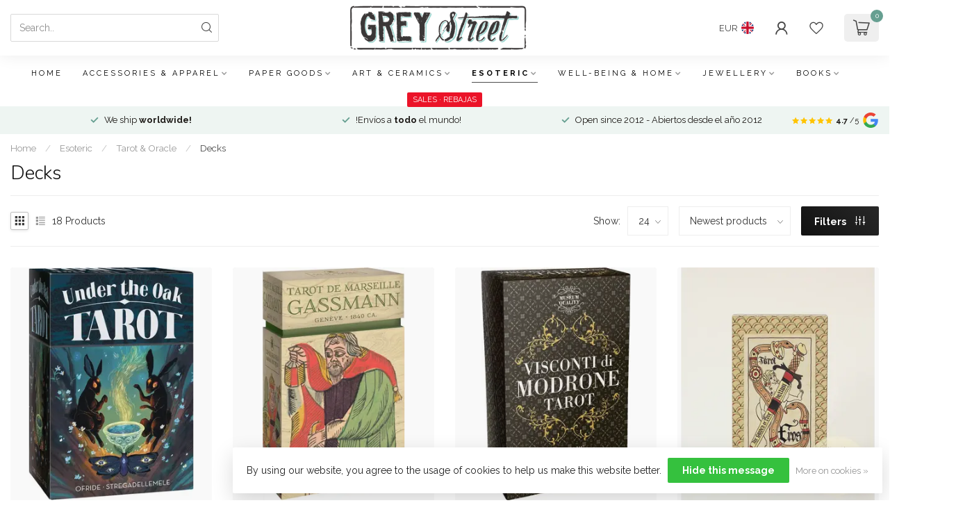

--- FILE ---
content_type: text/html;charset=utf-8
request_url: https://www.greystreetbarcelona.com/en/esoteric/tarot-oracle/decks/
body_size: 31988
content:
<!DOCTYPE html>
<html lang="en">
  <head>
<link rel="preconnect" href="https://cdn.webshopapp.com">
<link rel="preconnect" href="https://fonts.googleapis.com">
<link rel="preconnect" href="https://fonts.gstatic.com" crossorigin>
<!--

    Theme Proxima | v1.0.0.0711202301_1_258038
    Theme designed and created by Dyvelopment - We are true e-commerce heroes!

    For custom Lightspeed eCom development or design contact us at www.dyvelopment.com

      _____                  _                                  _   
     |  __ \                | |                                | |  
     | |  | |_   ___   _____| | ___  _ __  _ __ ___   ___ _ __ | |_ 
     | |  | | | | \ \ / / _ \ |/ _ \| '_ \| '_ ` _ \ / _ \ '_ \| __|
     | |__| | |_| |\ V /  __/ | (_) | |_) | | | | | |  __/ | | | |_ 
     |_____/ \__, | \_/ \___|_|\___/| .__/|_| |_| |_|\___|_| |_|\__|
              __/ |                 | |                             
             |___/                  |_|                             
-->


<meta charset="utf-8"/>
<!-- [START] 'blocks/head.rain' -->
<!--

  (c) 2008-2026 Lightspeed Netherlands B.V.
  http://www.lightspeedhq.com
  Generated: 31-01-2026 @ 11:06:23

-->
<link rel="canonical" href="https://www.greystreetbarcelona.com/en/esoteric/tarot-oracle/decks/"/>
<link rel="alternate" href="https://www.greystreetbarcelona.com/en/index.rss" type="application/rss+xml" title="New products"/>
<link href="https://cdn.webshopapp.com/assets/cookielaw.css?2025-02-20" rel="stylesheet" type="text/css"/>
<meta name="robots" content="noodp,noydir"/>
<meta name="google-site-verification" content="NsTtOplxN-eoGoCkM5VY9XYUQbpk-wyNN4YPHD9QEJw"/>
<meta property="og:url" content="https://www.greystreetbarcelona.com/en/esoteric/tarot-oracle/decks/?source=facebook"/>
<meta property="og:site_name" content="Grey Street"/>
<meta property="og:title" content="Decks - Tarot &amp; Oracle Decks and Kits "/>
<meta property="og:description" content="Discover our eclectic decks, books and paraphernalia. Elevate your surroundings with mystical pieces that inspire and transform. Adventure now!"/>
<script>
/* DyApps Theme Addons config */
if( !window.dyapps ){ window.dyapps = {}; }
window.dyapps.addons = {
 "enabled": true,
 "created_at": "27-06-2023 14:39:48",
 "settings": {
    "matrix_separator": ",",
    "filterGroupSwatches": [],
    "swatchesForCustomFields": [],
    "plan": {
     "can_variant_group": true,
     "can_stockify": true,
     "can_vat_switcher": true,
     "can_age_popup": false,
     "can_custom_qty": false,
     "can_data01_colors": false
    },
    "advancedVariants": {
     "enabled": false,
     "price_in_dropdown": true,
     "stockify_in_dropdown": true,
     "disable_out_of_stock": true,
     "grid_swatches_container_selector": ".dy-collection-grid-swatch-holder",
     "grid_swatches_position": "left",
     "grid_swatches_max_colors": 4,
     "grid_swatches_enabled": true,
     "variant_status_icon": false,
     "display_type": "select",
     "product_swatches_size": "default",
     "live_pricing": true
    },
    "age_popup": {
     "enabled": false,
     "logo_url": "",
     "image_footer_url": "",
     "text": {
                 
        "en": {
         "content": "<h3>Confirm your age<\/h3><p>You must be over the age of 18 to enter this website.<\/p>",
         "content_no": "<h3>Sorry!<\/h3><p>Unfortunately you cannot access this website.<\/p>",
         "button_yes": "I am 18 years or older",
         "button_no": "I am under 18",
        } ,          
        "es": {
         "content": "<h3>Confirm your age<\/h3><p>You must be over the age of 18 to enter this website.<\/p>",
         "content_no": "<h3>Sorry!<\/h3><p>Unfortunately you cannot access this website.<\/p>",
         "button_yes": "I am 18 years or older",
         "button_no": "I am under 18",
        }        }
    },
    "stockify": {
     "enabled": false,
     "stock_trigger_type": "outofstock",
     "optin_policy": false,
     "api": "https://my.dyapps.io/api/public/9307d934cf/stockify/subscribe",
     "text": {
                 
        "en": {
         "email_placeholder": "Your email address",
         "button_trigger": "Notify me when back in stock",
         "button_submit": "Keep me updated!",
         "title": "Leave your email address",
         "desc": "Unfortunately this item is out of stock right now. Leave your email address below and we'll send you an email when the item is available again.",
         "bottom_text": "We use your data to send this email. Read more in our <a href=\"\/service\/privacy-policy\/\" target=\"_blank\">privacy policy<\/a>."
        } ,          
        "es": {
         "email_placeholder": "Your email address",
         "button_trigger": "Notify me when back in stock",
         "button_submit": "Keep me updated!",
         "title": "Leave your email address",
         "desc": "Unfortunately this item is out of stock right now. Leave your email address below and we'll send you an email when the item is available again.",
         "bottom_text": "We use your data to send this email. Read more in our <a href=\"\/service\/privacy-policy\/\" target=\"_blank\">privacy policy<\/a>."
        }        }
    },
    "categoryBanners": {
     "enabled": true,
     "mobile_breakpoint": "576px",
     "category_banner": [],
     "banners": {
             }
    }
 },
 "swatches": {
 "default": {"is_default": true, "type": "multi", "values": {"background-size": "10px 10px", "background-position": "0 0, 0 5px, 5px -5px, -5px 0px", "background-image": "linear-gradient(45deg, rgba(100,100,100,0.3) 25%, transparent 25%),  linear-gradient(-45deg, rgba(100,100,100,0.3) 25%, transparent 25%),  linear-gradient(45deg, transparent 75%, rgba(100,100,100,0.3) 75%),  linear-gradient(-45deg, transparent 75%, rgba(100,100,100,0.3) 75%)"}} ,   }
};
</script>
<!--[if lt IE 9]>
<script src="https://cdn.webshopapp.com/assets/html5shiv.js?2025-02-20"></script>
<![endif]-->
<!-- [END] 'blocks/head.rain' -->

<title>Decks - Tarot &amp; Oracle Decks and Kits  - Grey Street</title>

<meta name="dyapps-addons-enabled" content="true">
<meta name="dyapps-addons-version" content="2022081001">
<meta name="dyapps-theme-name" content="Proxima">
<meta name="dyapps-theme-editor" content="true">

<meta name="description" content="Discover our eclectic decks, books and paraphernalia. Elevate your surroundings with mystical pieces that inspire and transform. Adventure now!" />
<meta name="keywords" content="Decks, Oracle Decks, Tarot Decks" />

<meta http-equiv="X-UA-Compatible" content="IE=edge">
<meta name="viewport" content="width=device-width, initial-scale=1">
<meta name="google-site-verification" content="yIOOgBDtBDS6H7-a0nBQrXc_xgmHR4RH6tdx1A0-0Iw" />

<script async src="https://www.googletagmanager.com/gtag/js?id=G-HRSJGS2W2D"></script>
<script>
window.dataLayer = window.dataLayer || [];
function gtag(){dataLayer.push(arguments);}
gtag('js', new Date());
gtag('config', 'G-HRSJGS2W2D');
</script>

<script async src="https://www.googletagmanager.com/gtag/js?id=AW-10822418245"></script>
<script>
window.dataLayer = window.dataLayer || [];
function gtag(){dataLayer.push(arguments);}
gtag('js', new Date());
gtag('config', 'AW-10822418245');
</script>

<link rel="shortcut icon" href="https://cdn.webshopapp.com/shops/258038/themes/183075/v/1936729/assets/favicon.ico?20231218075340" type="image/x-icon" />
<link rel="preload" as="image" href="https://cdn.webshopapp.com/shops/258038/themes/183075/v/1941061/assets/logo.png?20231218075340">



<script src="https://cdn.webshopapp.com/shops/258038/themes/183075/assets/jquery-1-12-4-min.js?20250306080118" defer></script>
<script>if(navigator.userAgent.indexOf("MSIE ") > -1 || navigator.userAgent.indexOf("Trident/") > -1) { document.write('<script src="https://cdn.webshopapp.com/shops/258038/themes/183075/assets/intersection-observer-polyfill.js?20250306080118">\x3C/script>') }</script>

<style>/*!
 * Bootstrap Reboot v4.6.1 (https://getbootstrap.com/)
 * Copyright 2011-2021 The Bootstrap Authors
 * Copyright 2011-2021 Twitter, Inc.
 * Licensed under MIT (https://github.com/twbs/bootstrap/blob/main/LICENSE)
 * Forked from Normalize.css, licensed MIT (https://github.com/necolas/normalize.css/blob/master/LICENSE.md)
 */*,*::before,*::after{box-sizing:border-box}html{font-family:sans-serif;line-height:1.15;-webkit-text-size-adjust:100%;-webkit-tap-highlight-color:rgba(0,0,0,0)}article,aside,figcaption,figure,footer,header,hgroup,main,nav,section{display:block}body{margin:0;font-family:-apple-system,BlinkMacSystemFont,"Segoe UI",Roboto,"Helvetica Neue",Arial,"Noto Sans","Liberation Sans",sans-serif,"Apple Color Emoji","Segoe UI Emoji","Segoe UI Symbol","Noto Color Emoji";font-size:1rem;font-weight:400;line-height:1.42857143;color:#212529;text-align:left;background-color:#fff}[tabindex="-1"]:focus:not(:focus-visible){outline:0 !important}hr{box-sizing:content-box;height:0;overflow:visible}h1,h2,h3,h4,h5,h6{margin-top:0;margin-bottom:.5rem}p{margin-top:0;margin-bottom:1rem}abbr[title],abbr[data-original-title]{text-decoration:underline;text-decoration:underline dotted;cursor:help;border-bottom:0;text-decoration-skip-ink:none}address{margin-bottom:1rem;font-style:normal;line-height:inherit}ol,ul,dl{margin-top:0;margin-bottom:1rem}ol ol,ul ul,ol ul,ul ol{margin-bottom:0}dt{font-weight:700}dd{margin-bottom:.5rem;margin-left:0}blockquote{margin:0 0 1rem}b,strong{font-weight:bolder}small{font-size:80%}sub,sup{position:relative;font-size:75%;line-height:0;vertical-align:baseline}sub{bottom:-0.25em}sup{top:-0.5em}a{color:#007bff;text-decoration:none;background-color:transparent}a:hover{color:#0056b3;text-decoration:underline}a:not([href]):not([class]){color:inherit;text-decoration:none}a:not([href]):not([class]):hover{color:inherit;text-decoration:none}pre,code,kbd,samp{font-family:SFMono-Regular,Menlo,Monaco,Consolas,"Liberation Mono","Courier New",monospace;font-size:1em}pre{margin-top:0;margin-bottom:1rem;overflow:auto;-ms-overflow-style:scrollbar}figure{margin:0 0 1rem}img{vertical-align:middle;border-style:none}svg{overflow:hidden;vertical-align:middle}table{border-collapse:collapse}caption{padding-top:.75rem;padding-bottom:.75rem;color:#6c757d;text-align:left;caption-side:bottom}th{text-align:inherit;text-align:-webkit-match-parent}label{display:inline-block;margin-bottom:.5rem}button{border-radius:0}button:focus:not(:focus-visible){outline:0}input,button,select,optgroup,textarea{margin:0;font-family:inherit;font-size:inherit;line-height:inherit}button,input{overflow:visible}button,select{text-transform:none}[role=button]{cursor:pointer}select{word-wrap:normal}button,[type=button],[type=reset],[type=submit]{-webkit-appearance:button}button:not(:disabled),[type=button]:not(:disabled),[type=reset]:not(:disabled),[type=submit]:not(:disabled){cursor:pointer}button::-moz-focus-inner,[type=button]::-moz-focus-inner,[type=reset]::-moz-focus-inner,[type=submit]::-moz-focus-inner{padding:0;border-style:none}input[type=radio],input[type=checkbox]{box-sizing:border-box;padding:0}textarea{overflow:auto;resize:vertical}fieldset{min-width:0;padding:0;margin:0;border:0}legend{display:block;width:100%;max-width:100%;padding:0;margin-bottom:.5rem;font-size:1.5rem;line-height:inherit;color:inherit;white-space:normal}progress{vertical-align:baseline}[type=number]::-webkit-inner-spin-button,[type=number]::-webkit-outer-spin-button{height:auto}[type=search]{outline-offset:-2px;-webkit-appearance:none}[type=search]::-webkit-search-decoration{-webkit-appearance:none}::-webkit-file-upload-button{font:inherit;-webkit-appearance:button}output{display:inline-block}summary{display:list-item;cursor:pointer}template{display:none}[hidden]{display:none !important}/*!
 * Bootstrap Grid v4.6.1 (https://getbootstrap.com/)
 * Copyright 2011-2021 The Bootstrap Authors
 * Copyright 2011-2021 Twitter, Inc.
 * Licensed under MIT (https://github.com/twbs/bootstrap/blob/main/LICENSE)
 */html{box-sizing:border-box;-ms-overflow-style:scrollbar}*,*::before,*::after{box-sizing:inherit}.container,.container-fluid,.container-xl,.container-lg,.container-md,.container-sm{width:100%;padding-right:15px;padding-left:15px;margin-right:auto;margin-left:auto}@media(min-width: 576px){.container-sm,.container{max-width:540px}}@media(min-width: 768px){.container-md,.container-sm,.container{max-width:720px}}@media(min-width: 992px){.container-lg,.container-md,.container-sm,.container{max-width:960px}}@media(min-width: 1200px){.container-xl,.container-lg,.container-md,.container-sm,.container{max-width:1140px}}.row{display:flex;flex-wrap:wrap;margin-right:-15px;margin-left:-15px}.no-gutters{margin-right:0;margin-left:0}.no-gutters>.col,.no-gutters>[class*=col-]{padding-right:0;padding-left:0}.col-xl,.col-xl-auto,.col-xl-12,.col-xl-11,.col-xl-10,.col-xl-9,.col-xl-8,.col-xl-7,.col-xl-6,.col-xl-5,.col-xl-4,.col-xl-3,.col-xl-2,.col-xl-1,.col-lg,.col-lg-auto,.col-lg-12,.col-lg-11,.col-lg-10,.col-lg-9,.col-lg-8,.col-lg-7,.col-lg-6,.col-lg-5,.col-lg-4,.col-lg-3,.col-lg-2,.col-lg-1,.col-md,.col-md-auto,.col-md-12,.col-md-11,.col-md-10,.col-md-9,.col-md-8,.col-md-7,.col-md-6,.col-md-5,.col-md-4,.col-md-3,.col-md-2,.col-md-1,.col-sm,.col-sm-auto,.col-sm-12,.col-sm-11,.col-sm-10,.col-sm-9,.col-sm-8,.col-sm-7,.col-sm-6,.col-sm-5,.col-sm-4,.col-sm-3,.col-sm-2,.col-sm-1,.col,.col-auto,.col-12,.col-11,.col-10,.col-9,.col-8,.col-7,.col-6,.col-5,.col-4,.col-3,.col-2,.col-1{position:relative;width:100%;padding-right:15px;padding-left:15px}.col{flex-basis:0;flex-grow:1;max-width:100%}.row-cols-1>*{flex:0 0 100%;max-width:100%}.row-cols-2>*{flex:0 0 50%;max-width:50%}.row-cols-3>*{flex:0 0 33.3333333333%;max-width:33.3333333333%}.row-cols-4>*{flex:0 0 25%;max-width:25%}.row-cols-5>*{flex:0 0 20%;max-width:20%}.row-cols-6>*{flex:0 0 16.6666666667%;max-width:16.6666666667%}.col-auto{flex:0 0 auto;width:auto;max-width:100%}.col-1{flex:0 0 8.33333333%;max-width:8.33333333%}.col-2{flex:0 0 16.66666667%;max-width:16.66666667%}.col-3{flex:0 0 25%;max-width:25%}.col-4{flex:0 0 33.33333333%;max-width:33.33333333%}.col-5{flex:0 0 41.66666667%;max-width:41.66666667%}.col-6{flex:0 0 50%;max-width:50%}.col-7{flex:0 0 58.33333333%;max-width:58.33333333%}.col-8{flex:0 0 66.66666667%;max-width:66.66666667%}.col-9{flex:0 0 75%;max-width:75%}.col-10{flex:0 0 83.33333333%;max-width:83.33333333%}.col-11{flex:0 0 91.66666667%;max-width:91.66666667%}.col-12{flex:0 0 100%;max-width:100%}.order-first{order:-1}.order-last{order:13}.order-0{order:0}.order-1{order:1}.order-2{order:2}.order-3{order:3}.order-4{order:4}.order-5{order:5}.order-6{order:6}.order-7{order:7}.order-8{order:8}.order-9{order:9}.order-10{order:10}.order-11{order:11}.order-12{order:12}.offset-1{margin-left:8.33333333%}.offset-2{margin-left:16.66666667%}.offset-3{margin-left:25%}.offset-4{margin-left:33.33333333%}.offset-5{margin-left:41.66666667%}.offset-6{margin-left:50%}.offset-7{margin-left:58.33333333%}.offset-8{margin-left:66.66666667%}.offset-9{margin-left:75%}.offset-10{margin-left:83.33333333%}.offset-11{margin-left:91.66666667%}@media(min-width: 576px){.col-sm{flex-basis:0;flex-grow:1;max-width:100%}.row-cols-sm-1>*{flex:0 0 100%;max-width:100%}.row-cols-sm-2>*{flex:0 0 50%;max-width:50%}.row-cols-sm-3>*{flex:0 0 33.3333333333%;max-width:33.3333333333%}.row-cols-sm-4>*{flex:0 0 25%;max-width:25%}.row-cols-sm-5>*{flex:0 0 20%;max-width:20%}.row-cols-sm-6>*{flex:0 0 16.6666666667%;max-width:16.6666666667%}.col-sm-auto{flex:0 0 auto;width:auto;max-width:100%}.col-sm-1{flex:0 0 8.33333333%;max-width:8.33333333%}.col-sm-2{flex:0 0 16.66666667%;max-width:16.66666667%}.col-sm-3{flex:0 0 25%;max-width:25%}.col-sm-4{flex:0 0 33.33333333%;max-width:33.33333333%}.col-sm-5{flex:0 0 41.66666667%;max-width:41.66666667%}.col-sm-6{flex:0 0 50%;max-width:50%}.col-sm-7{flex:0 0 58.33333333%;max-width:58.33333333%}.col-sm-8{flex:0 0 66.66666667%;max-width:66.66666667%}.col-sm-9{flex:0 0 75%;max-width:75%}.col-sm-10{flex:0 0 83.33333333%;max-width:83.33333333%}.col-sm-11{flex:0 0 91.66666667%;max-width:91.66666667%}.col-sm-12{flex:0 0 100%;max-width:100%}.order-sm-first{order:-1}.order-sm-last{order:13}.order-sm-0{order:0}.order-sm-1{order:1}.order-sm-2{order:2}.order-sm-3{order:3}.order-sm-4{order:4}.order-sm-5{order:5}.order-sm-6{order:6}.order-sm-7{order:7}.order-sm-8{order:8}.order-sm-9{order:9}.order-sm-10{order:10}.order-sm-11{order:11}.order-sm-12{order:12}.offset-sm-0{margin-left:0}.offset-sm-1{margin-left:8.33333333%}.offset-sm-2{margin-left:16.66666667%}.offset-sm-3{margin-left:25%}.offset-sm-4{margin-left:33.33333333%}.offset-sm-5{margin-left:41.66666667%}.offset-sm-6{margin-left:50%}.offset-sm-7{margin-left:58.33333333%}.offset-sm-8{margin-left:66.66666667%}.offset-sm-9{margin-left:75%}.offset-sm-10{margin-left:83.33333333%}.offset-sm-11{margin-left:91.66666667%}}@media(min-width: 768px){.col-md{flex-basis:0;flex-grow:1;max-width:100%}.row-cols-md-1>*{flex:0 0 100%;max-width:100%}.row-cols-md-2>*{flex:0 0 50%;max-width:50%}.row-cols-md-3>*{flex:0 0 33.3333333333%;max-width:33.3333333333%}.row-cols-md-4>*{flex:0 0 25%;max-width:25%}.row-cols-md-5>*{flex:0 0 20%;max-width:20%}.row-cols-md-6>*{flex:0 0 16.6666666667%;max-width:16.6666666667%}.col-md-auto{flex:0 0 auto;width:auto;max-width:100%}.col-md-1{flex:0 0 8.33333333%;max-width:8.33333333%}.col-md-2{flex:0 0 16.66666667%;max-width:16.66666667%}.col-md-3{flex:0 0 25%;max-width:25%}.col-md-4{flex:0 0 33.33333333%;max-width:33.33333333%}.col-md-5{flex:0 0 41.66666667%;max-width:41.66666667%}.col-md-6{flex:0 0 50%;max-width:50%}.col-md-7{flex:0 0 58.33333333%;max-width:58.33333333%}.col-md-8{flex:0 0 66.66666667%;max-width:66.66666667%}.col-md-9{flex:0 0 75%;max-width:75%}.col-md-10{flex:0 0 83.33333333%;max-width:83.33333333%}.col-md-11{flex:0 0 91.66666667%;max-width:91.66666667%}.col-md-12{flex:0 0 100%;max-width:100%}.order-md-first{order:-1}.order-md-last{order:13}.order-md-0{order:0}.order-md-1{order:1}.order-md-2{order:2}.order-md-3{order:3}.order-md-4{order:4}.order-md-5{order:5}.order-md-6{order:6}.order-md-7{order:7}.order-md-8{order:8}.order-md-9{order:9}.order-md-10{order:10}.order-md-11{order:11}.order-md-12{order:12}.offset-md-0{margin-left:0}.offset-md-1{margin-left:8.33333333%}.offset-md-2{margin-left:16.66666667%}.offset-md-3{margin-left:25%}.offset-md-4{margin-left:33.33333333%}.offset-md-5{margin-left:41.66666667%}.offset-md-6{margin-left:50%}.offset-md-7{margin-left:58.33333333%}.offset-md-8{margin-left:66.66666667%}.offset-md-9{margin-left:75%}.offset-md-10{margin-left:83.33333333%}.offset-md-11{margin-left:91.66666667%}}@media(min-width: 992px){.col-lg{flex-basis:0;flex-grow:1;max-width:100%}.row-cols-lg-1>*{flex:0 0 100%;max-width:100%}.row-cols-lg-2>*{flex:0 0 50%;max-width:50%}.row-cols-lg-3>*{flex:0 0 33.3333333333%;max-width:33.3333333333%}.row-cols-lg-4>*{flex:0 0 25%;max-width:25%}.row-cols-lg-5>*{flex:0 0 20%;max-width:20%}.row-cols-lg-6>*{flex:0 0 16.6666666667%;max-width:16.6666666667%}.col-lg-auto{flex:0 0 auto;width:auto;max-width:100%}.col-lg-1{flex:0 0 8.33333333%;max-width:8.33333333%}.col-lg-2{flex:0 0 16.66666667%;max-width:16.66666667%}.col-lg-3{flex:0 0 25%;max-width:25%}.col-lg-4{flex:0 0 33.33333333%;max-width:33.33333333%}.col-lg-5{flex:0 0 41.66666667%;max-width:41.66666667%}.col-lg-6{flex:0 0 50%;max-width:50%}.col-lg-7{flex:0 0 58.33333333%;max-width:58.33333333%}.col-lg-8{flex:0 0 66.66666667%;max-width:66.66666667%}.col-lg-9{flex:0 0 75%;max-width:75%}.col-lg-10{flex:0 0 83.33333333%;max-width:83.33333333%}.col-lg-11{flex:0 0 91.66666667%;max-width:91.66666667%}.col-lg-12{flex:0 0 100%;max-width:100%}.order-lg-first{order:-1}.order-lg-last{order:13}.order-lg-0{order:0}.order-lg-1{order:1}.order-lg-2{order:2}.order-lg-3{order:3}.order-lg-4{order:4}.order-lg-5{order:5}.order-lg-6{order:6}.order-lg-7{order:7}.order-lg-8{order:8}.order-lg-9{order:9}.order-lg-10{order:10}.order-lg-11{order:11}.order-lg-12{order:12}.offset-lg-0{margin-left:0}.offset-lg-1{margin-left:8.33333333%}.offset-lg-2{margin-left:16.66666667%}.offset-lg-3{margin-left:25%}.offset-lg-4{margin-left:33.33333333%}.offset-lg-5{margin-left:41.66666667%}.offset-lg-6{margin-left:50%}.offset-lg-7{margin-left:58.33333333%}.offset-lg-8{margin-left:66.66666667%}.offset-lg-9{margin-left:75%}.offset-lg-10{margin-left:83.33333333%}.offset-lg-11{margin-left:91.66666667%}}@media(min-width: 1200px){.col-xl{flex-basis:0;flex-grow:1;max-width:100%}.row-cols-xl-1>*{flex:0 0 100%;max-width:100%}.row-cols-xl-2>*{flex:0 0 50%;max-width:50%}.row-cols-xl-3>*{flex:0 0 33.3333333333%;max-width:33.3333333333%}.row-cols-xl-4>*{flex:0 0 25%;max-width:25%}.row-cols-xl-5>*{flex:0 0 20%;max-width:20%}.row-cols-xl-6>*{flex:0 0 16.6666666667%;max-width:16.6666666667%}.col-xl-auto{flex:0 0 auto;width:auto;max-width:100%}.col-xl-1{flex:0 0 8.33333333%;max-width:8.33333333%}.col-xl-2{flex:0 0 16.66666667%;max-width:16.66666667%}.col-xl-3{flex:0 0 25%;max-width:25%}.col-xl-4{flex:0 0 33.33333333%;max-width:33.33333333%}.col-xl-5{flex:0 0 41.66666667%;max-width:41.66666667%}.col-xl-6{flex:0 0 50%;max-width:50%}.col-xl-7{flex:0 0 58.33333333%;max-width:58.33333333%}.col-xl-8{flex:0 0 66.66666667%;max-width:66.66666667%}.col-xl-9{flex:0 0 75%;max-width:75%}.col-xl-10{flex:0 0 83.33333333%;max-width:83.33333333%}.col-xl-11{flex:0 0 91.66666667%;max-width:91.66666667%}.col-xl-12{flex:0 0 100%;max-width:100%}.order-xl-first{order:-1}.order-xl-last{order:13}.order-xl-0{order:0}.order-xl-1{order:1}.order-xl-2{order:2}.order-xl-3{order:3}.order-xl-4{order:4}.order-xl-5{order:5}.order-xl-6{order:6}.order-xl-7{order:7}.order-xl-8{order:8}.order-xl-9{order:9}.order-xl-10{order:10}.order-xl-11{order:11}.order-xl-12{order:12}.offset-xl-0{margin-left:0}.offset-xl-1{margin-left:8.33333333%}.offset-xl-2{margin-left:16.66666667%}.offset-xl-3{margin-left:25%}.offset-xl-4{margin-left:33.33333333%}.offset-xl-5{margin-left:41.66666667%}.offset-xl-6{margin-left:50%}.offset-xl-7{margin-left:58.33333333%}.offset-xl-8{margin-left:66.66666667%}.offset-xl-9{margin-left:75%}.offset-xl-10{margin-left:83.33333333%}.offset-xl-11{margin-left:91.66666667%}}.d-none{display:none !important}.d-inline{display:inline !important}.d-inline-block{display:inline-block !important}.d-block{display:block !important}.d-table{display:table !important}.d-table-row{display:table-row !important}.d-table-cell{display:table-cell !important}.d-flex{display:flex !important}.d-inline-flex{display:inline-flex !important}@media(min-width: 576px){.d-sm-none{display:none !important}.d-sm-inline{display:inline !important}.d-sm-inline-block{display:inline-block !important}.d-sm-block{display:block !important}.d-sm-table{display:table !important}.d-sm-table-row{display:table-row !important}.d-sm-table-cell{display:table-cell !important}.d-sm-flex{display:flex !important}.d-sm-inline-flex{display:inline-flex !important}}@media(min-width: 768px){.d-md-none{display:none !important}.d-md-inline{display:inline !important}.d-md-inline-block{display:inline-block !important}.d-md-block{display:block !important}.d-md-table{display:table !important}.d-md-table-row{display:table-row !important}.d-md-table-cell{display:table-cell !important}.d-md-flex{display:flex !important}.d-md-inline-flex{display:inline-flex !important}}@media(min-width: 992px){.d-lg-none{display:none !important}.d-lg-inline{display:inline !important}.d-lg-inline-block{display:inline-block !important}.d-lg-block{display:block !important}.d-lg-table{display:table !important}.d-lg-table-row{display:table-row !important}.d-lg-table-cell{display:table-cell !important}.d-lg-flex{display:flex !important}.d-lg-inline-flex{display:inline-flex !important}}@media(min-width: 1200px){.d-xl-none{display:none !important}.d-xl-inline{display:inline !important}.d-xl-inline-block{display:inline-block !important}.d-xl-block{display:block !important}.d-xl-table{display:table !important}.d-xl-table-row{display:table-row !important}.d-xl-table-cell{display:table-cell !important}.d-xl-flex{display:flex !important}.d-xl-inline-flex{display:inline-flex !important}}@media print{.d-print-none{display:none !important}.d-print-inline{display:inline !important}.d-print-inline-block{display:inline-block !important}.d-print-block{display:block !important}.d-print-table{display:table !important}.d-print-table-row{display:table-row !important}.d-print-table-cell{display:table-cell !important}.d-print-flex{display:flex !important}.d-print-inline-flex{display:inline-flex !important}}.flex-row{flex-direction:row !important}.flex-column{flex-direction:column !important}.flex-row-reverse{flex-direction:row-reverse !important}.flex-column-reverse{flex-direction:column-reverse !important}.flex-wrap{flex-wrap:wrap !important}.flex-nowrap{flex-wrap:nowrap !important}.flex-wrap-reverse{flex-wrap:wrap-reverse !important}.flex-fill{flex:1 1 auto !important}.flex-grow-0{flex-grow:0 !important}.flex-grow-1{flex-grow:1 !important}.flex-shrink-0{flex-shrink:0 !important}.flex-shrink-1{flex-shrink:1 !important}.justify-content-start{justify-content:flex-start !important}.justify-content-end{justify-content:flex-end !important}.justify-content-center{justify-content:center !important}.justify-content-between{justify-content:space-between !important}.justify-content-around{justify-content:space-around !important}.align-items-start{align-items:flex-start !important}.align-items-end{align-items:flex-end !important}.align-items-center{align-items:center !important}.align-items-baseline{align-items:baseline !important}.align-items-stretch{align-items:stretch !important}.align-content-start{align-content:flex-start !important}.align-content-end{align-content:flex-end !important}.align-content-center{align-content:center !important}.align-content-between{align-content:space-between !important}.align-content-around{align-content:space-around !important}.align-content-stretch{align-content:stretch !important}.align-self-auto{align-self:auto !important}.align-self-start{align-self:flex-start !important}.align-self-end{align-self:flex-end !important}.align-self-center{align-self:center !important}.align-self-baseline{align-self:baseline !important}.align-self-stretch{align-self:stretch !important}@media(min-width: 576px){.flex-sm-row{flex-direction:row !important}.flex-sm-column{flex-direction:column !important}.flex-sm-row-reverse{flex-direction:row-reverse !important}.flex-sm-column-reverse{flex-direction:column-reverse !important}.flex-sm-wrap{flex-wrap:wrap !important}.flex-sm-nowrap{flex-wrap:nowrap !important}.flex-sm-wrap-reverse{flex-wrap:wrap-reverse !important}.flex-sm-fill{flex:1 1 auto !important}.flex-sm-grow-0{flex-grow:0 !important}.flex-sm-grow-1{flex-grow:1 !important}.flex-sm-shrink-0{flex-shrink:0 !important}.flex-sm-shrink-1{flex-shrink:1 !important}.justify-content-sm-start{justify-content:flex-start !important}.justify-content-sm-end{justify-content:flex-end !important}.justify-content-sm-center{justify-content:center !important}.justify-content-sm-between{justify-content:space-between !important}.justify-content-sm-around{justify-content:space-around !important}.align-items-sm-start{align-items:flex-start !important}.align-items-sm-end{align-items:flex-end !important}.align-items-sm-center{align-items:center !important}.align-items-sm-baseline{align-items:baseline !important}.align-items-sm-stretch{align-items:stretch !important}.align-content-sm-start{align-content:flex-start !important}.align-content-sm-end{align-content:flex-end !important}.align-content-sm-center{align-content:center !important}.align-content-sm-between{align-content:space-between !important}.align-content-sm-around{align-content:space-around !important}.align-content-sm-stretch{align-content:stretch !important}.align-self-sm-auto{align-self:auto !important}.align-self-sm-start{align-self:flex-start !important}.align-self-sm-end{align-self:flex-end !important}.align-self-sm-center{align-self:center !important}.align-self-sm-baseline{align-self:baseline !important}.align-self-sm-stretch{align-self:stretch !important}}@media(min-width: 768px){.flex-md-row{flex-direction:row !important}.flex-md-column{flex-direction:column !important}.flex-md-row-reverse{flex-direction:row-reverse !important}.flex-md-column-reverse{flex-direction:column-reverse !important}.flex-md-wrap{flex-wrap:wrap !important}.flex-md-nowrap{flex-wrap:nowrap !important}.flex-md-wrap-reverse{flex-wrap:wrap-reverse !important}.flex-md-fill{flex:1 1 auto !important}.flex-md-grow-0{flex-grow:0 !important}.flex-md-grow-1{flex-grow:1 !important}.flex-md-shrink-0{flex-shrink:0 !important}.flex-md-shrink-1{flex-shrink:1 !important}.justify-content-md-start{justify-content:flex-start !important}.justify-content-md-end{justify-content:flex-end !important}.justify-content-md-center{justify-content:center !important}.justify-content-md-between{justify-content:space-between !important}.justify-content-md-around{justify-content:space-around !important}.align-items-md-start{align-items:flex-start !important}.align-items-md-end{align-items:flex-end !important}.align-items-md-center{align-items:center !important}.align-items-md-baseline{align-items:baseline !important}.align-items-md-stretch{align-items:stretch !important}.align-content-md-start{align-content:flex-start !important}.align-content-md-end{align-content:flex-end !important}.align-content-md-center{align-content:center !important}.align-content-md-between{align-content:space-between !important}.align-content-md-around{align-content:space-around !important}.align-content-md-stretch{align-content:stretch !important}.align-self-md-auto{align-self:auto !important}.align-self-md-start{align-self:flex-start !important}.align-self-md-end{align-self:flex-end !important}.align-self-md-center{align-self:center !important}.align-self-md-baseline{align-self:baseline !important}.align-self-md-stretch{align-self:stretch !important}}@media(min-width: 992px){.flex-lg-row{flex-direction:row !important}.flex-lg-column{flex-direction:column !important}.flex-lg-row-reverse{flex-direction:row-reverse !important}.flex-lg-column-reverse{flex-direction:column-reverse !important}.flex-lg-wrap{flex-wrap:wrap !important}.flex-lg-nowrap{flex-wrap:nowrap !important}.flex-lg-wrap-reverse{flex-wrap:wrap-reverse !important}.flex-lg-fill{flex:1 1 auto !important}.flex-lg-grow-0{flex-grow:0 !important}.flex-lg-grow-1{flex-grow:1 !important}.flex-lg-shrink-0{flex-shrink:0 !important}.flex-lg-shrink-1{flex-shrink:1 !important}.justify-content-lg-start{justify-content:flex-start !important}.justify-content-lg-end{justify-content:flex-end !important}.justify-content-lg-center{justify-content:center !important}.justify-content-lg-between{justify-content:space-between !important}.justify-content-lg-around{justify-content:space-around !important}.align-items-lg-start{align-items:flex-start !important}.align-items-lg-end{align-items:flex-end !important}.align-items-lg-center{align-items:center !important}.align-items-lg-baseline{align-items:baseline !important}.align-items-lg-stretch{align-items:stretch !important}.align-content-lg-start{align-content:flex-start !important}.align-content-lg-end{align-content:flex-end !important}.align-content-lg-center{align-content:center !important}.align-content-lg-between{align-content:space-between !important}.align-content-lg-around{align-content:space-around !important}.align-content-lg-stretch{align-content:stretch !important}.align-self-lg-auto{align-self:auto !important}.align-self-lg-start{align-self:flex-start !important}.align-self-lg-end{align-self:flex-end !important}.align-self-lg-center{align-self:center !important}.align-self-lg-baseline{align-self:baseline !important}.align-self-lg-stretch{align-self:stretch !important}}@media(min-width: 1200px){.flex-xl-row{flex-direction:row !important}.flex-xl-column{flex-direction:column !important}.flex-xl-row-reverse{flex-direction:row-reverse !important}.flex-xl-column-reverse{flex-direction:column-reverse !important}.flex-xl-wrap{flex-wrap:wrap !important}.flex-xl-nowrap{flex-wrap:nowrap !important}.flex-xl-wrap-reverse{flex-wrap:wrap-reverse !important}.flex-xl-fill{flex:1 1 auto !important}.flex-xl-grow-0{flex-grow:0 !important}.flex-xl-grow-1{flex-grow:1 !important}.flex-xl-shrink-0{flex-shrink:0 !important}.flex-xl-shrink-1{flex-shrink:1 !important}.justify-content-xl-start{justify-content:flex-start !important}.justify-content-xl-end{justify-content:flex-end !important}.justify-content-xl-center{justify-content:center !important}.justify-content-xl-between{justify-content:space-between !important}.justify-content-xl-around{justify-content:space-around !important}.align-items-xl-start{align-items:flex-start !important}.align-items-xl-end{align-items:flex-end !important}.align-items-xl-center{align-items:center !important}.align-items-xl-baseline{align-items:baseline !important}.align-items-xl-stretch{align-items:stretch !important}.align-content-xl-start{align-content:flex-start !important}.align-content-xl-end{align-content:flex-end !important}.align-content-xl-center{align-content:center !important}.align-content-xl-between{align-content:space-between !important}.align-content-xl-around{align-content:space-around !important}.align-content-xl-stretch{align-content:stretch !important}.align-self-xl-auto{align-self:auto !important}.align-self-xl-start{align-self:flex-start !important}.align-self-xl-end{align-self:flex-end !important}.align-self-xl-center{align-self:center !important}.align-self-xl-baseline{align-self:baseline !important}.align-self-xl-stretch{align-self:stretch !important}}.m-0{margin:0 !important}.mt-0,.my-0{margin-top:0 !important}.mr-0,.mx-0{margin-right:0 !important}.mb-0,.my-0{margin-bottom:0 !important}.ml-0,.mx-0{margin-left:0 !important}.m-1{margin:5px !important}.mt-1,.my-1{margin-top:5px !important}.mr-1,.mx-1{margin-right:5px !important}.mb-1,.my-1{margin-bottom:5px !important}.ml-1,.mx-1{margin-left:5px !important}.m-2{margin:10px !important}.mt-2,.my-2{margin-top:10px !important}.mr-2,.mx-2{margin-right:10px !important}.mb-2,.my-2{margin-bottom:10px !important}.ml-2,.mx-2{margin-left:10px !important}.m-3{margin:15px !important}.mt-3,.my-3{margin-top:15px !important}.mr-3,.mx-3{margin-right:15px !important}.mb-3,.my-3{margin-bottom:15px !important}.ml-3,.mx-3{margin-left:15px !important}.m-4{margin:30px !important}.mt-4,.my-4{margin-top:30px !important}.mr-4,.mx-4{margin-right:30px !important}.mb-4,.my-4{margin-bottom:30px !important}.ml-4,.mx-4{margin-left:30px !important}.m-5{margin:50px !important}.mt-5,.my-5{margin-top:50px !important}.mr-5,.mx-5{margin-right:50px !important}.mb-5,.my-5{margin-bottom:50px !important}.ml-5,.mx-5{margin-left:50px !important}.m-6{margin:80px !important}.mt-6,.my-6{margin-top:80px !important}.mr-6,.mx-6{margin-right:80px !important}.mb-6,.my-6{margin-bottom:80px !important}.ml-6,.mx-6{margin-left:80px !important}.p-0{padding:0 !important}.pt-0,.py-0{padding-top:0 !important}.pr-0,.px-0{padding-right:0 !important}.pb-0,.py-0{padding-bottom:0 !important}.pl-0,.px-0{padding-left:0 !important}.p-1{padding:5px !important}.pt-1,.py-1{padding-top:5px !important}.pr-1,.px-1{padding-right:5px !important}.pb-1,.py-1{padding-bottom:5px !important}.pl-1,.px-1{padding-left:5px !important}.p-2{padding:10px !important}.pt-2,.py-2{padding-top:10px !important}.pr-2,.px-2{padding-right:10px !important}.pb-2,.py-2{padding-bottom:10px !important}.pl-2,.px-2{padding-left:10px !important}.p-3{padding:15px !important}.pt-3,.py-3{padding-top:15px !important}.pr-3,.px-3{padding-right:15px !important}.pb-3,.py-3{padding-bottom:15px !important}.pl-3,.px-3{padding-left:15px !important}.p-4{padding:30px !important}.pt-4,.py-4{padding-top:30px !important}.pr-4,.px-4{padding-right:30px !important}.pb-4,.py-4{padding-bottom:30px !important}.pl-4,.px-4{padding-left:30px !important}.p-5{padding:50px !important}.pt-5,.py-5{padding-top:50px !important}.pr-5,.px-5{padding-right:50px !important}.pb-5,.py-5{padding-bottom:50px !important}.pl-5,.px-5{padding-left:50px !important}.p-6{padding:80px !important}.pt-6,.py-6{padding-top:80px !important}.pr-6,.px-6{padding-right:80px !important}.pb-6,.py-6{padding-bottom:80px !important}.pl-6,.px-6{padding-left:80px !important}.m-n1{margin:-5px !important}.mt-n1,.my-n1{margin-top:-5px !important}.mr-n1,.mx-n1{margin-right:-5px !important}.mb-n1,.my-n1{margin-bottom:-5px !important}.ml-n1,.mx-n1{margin-left:-5px !important}.m-n2{margin:-10px !important}.mt-n2,.my-n2{margin-top:-10px !important}.mr-n2,.mx-n2{margin-right:-10px !important}.mb-n2,.my-n2{margin-bottom:-10px !important}.ml-n2,.mx-n2{margin-left:-10px !important}.m-n3{margin:-15px !important}.mt-n3,.my-n3{margin-top:-15px !important}.mr-n3,.mx-n3{margin-right:-15px !important}.mb-n3,.my-n3{margin-bottom:-15px !important}.ml-n3,.mx-n3{margin-left:-15px !important}.m-n4{margin:-30px !important}.mt-n4,.my-n4{margin-top:-30px !important}.mr-n4,.mx-n4{margin-right:-30px !important}.mb-n4,.my-n4{margin-bottom:-30px !important}.ml-n4,.mx-n4{margin-left:-30px !important}.m-n5{margin:-50px !important}.mt-n5,.my-n5{margin-top:-50px !important}.mr-n5,.mx-n5{margin-right:-50px !important}.mb-n5,.my-n5{margin-bottom:-50px !important}.ml-n5,.mx-n5{margin-left:-50px !important}.m-n6{margin:-80px !important}.mt-n6,.my-n6{margin-top:-80px !important}.mr-n6,.mx-n6{margin-right:-80px !important}.mb-n6,.my-n6{margin-bottom:-80px !important}.ml-n6,.mx-n6{margin-left:-80px !important}.m-auto{margin:auto !important}.mt-auto,.my-auto{margin-top:auto !important}.mr-auto,.mx-auto{margin-right:auto !important}.mb-auto,.my-auto{margin-bottom:auto !important}.ml-auto,.mx-auto{margin-left:auto !important}@media(min-width: 576px){.m-sm-0{margin:0 !important}.mt-sm-0,.my-sm-0{margin-top:0 !important}.mr-sm-0,.mx-sm-0{margin-right:0 !important}.mb-sm-0,.my-sm-0{margin-bottom:0 !important}.ml-sm-0,.mx-sm-0{margin-left:0 !important}.m-sm-1{margin:5px !important}.mt-sm-1,.my-sm-1{margin-top:5px !important}.mr-sm-1,.mx-sm-1{margin-right:5px !important}.mb-sm-1,.my-sm-1{margin-bottom:5px !important}.ml-sm-1,.mx-sm-1{margin-left:5px !important}.m-sm-2{margin:10px !important}.mt-sm-2,.my-sm-2{margin-top:10px !important}.mr-sm-2,.mx-sm-2{margin-right:10px !important}.mb-sm-2,.my-sm-2{margin-bottom:10px !important}.ml-sm-2,.mx-sm-2{margin-left:10px !important}.m-sm-3{margin:15px !important}.mt-sm-3,.my-sm-3{margin-top:15px !important}.mr-sm-3,.mx-sm-3{margin-right:15px !important}.mb-sm-3,.my-sm-3{margin-bottom:15px !important}.ml-sm-3,.mx-sm-3{margin-left:15px !important}.m-sm-4{margin:30px !important}.mt-sm-4,.my-sm-4{margin-top:30px !important}.mr-sm-4,.mx-sm-4{margin-right:30px !important}.mb-sm-4,.my-sm-4{margin-bottom:30px !important}.ml-sm-4,.mx-sm-4{margin-left:30px !important}.m-sm-5{margin:50px !important}.mt-sm-5,.my-sm-5{margin-top:50px !important}.mr-sm-5,.mx-sm-5{margin-right:50px !important}.mb-sm-5,.my-sm-5{margin-bottom:50px !important}.ml-sm-5,.mx-sm-5{margin-left:50px !important}.m-sm-6{margin:80px !important}.mt-sm-6,.my-sm-6{margin-top:80px !important}.mr-sm-6,.mx-sm-6{margin-right:80px !important}.mb-sm-6,.my-sm-6{margin-bottom:80px !important}.ml-sm-6,.mx-sm-6{margin-left:80px !important}.p-sm-0{padding:0 !important}.pt-sm-0,.py-sm-0{padding-top:0 !important}.pr-sm-0,.px-sm-0{padding-right:0 !important}.pb-sm-0,.py-sm-0{padding-bottom:0 !important}.pl-sm-0,.px-sm-0{padding-left:0 !important}.p-sm-1{padding:5px !important}.pt-sm-1,.py-sm-1{padding-top:5px !important}.pr-sm-1,.px-sm-1{padding-right:5px !important}.pb-sm-1,.py-sm-1{padding-bottom:5px !important}.pl-sm-1,.px-sm-1{padding-left:5px !important}.p-sm-2{padding:10px !important}.pt-sm-2,.py-sm-2{padding-top:10px !important}.pr-sm-2,.px-sm-2{padding-right:10px !important}.pb-sm-2,.py-sm-2{padding-bottom:10px !important}.pl-sm-2,.px-sm-2{padding-left:10px !important}.p-sm-3{padding:15px !important}.pt-sm-3,.py-sm-3{padding-top:15px !important}.pr-sm-3,.px-sm-3{padding-right:15px !important}.pb-sm-3,.py-sm-3{padding-bottom:15px !important}.pl-sm-3,.px-sm-3{padding-left:15px !important}.p-sm-4{padding:30px !important}.pt-sm-4,.py-sm-4{padding-top:30px !important}.pr-sm-4,.px-sm-4{padding-right:30px !important}.pb-sm-4,.py-sm-4{padding-bottom:30px !important}.pl-sm-4,.px-sm-4{padding-left:30px !important}.p-sm-5{padding:50px !important}.pt-sm-5,.py-sm-5{padding-top:50px !important}.pr-sm-5,.px-sm-5{padding-right:50px !important}.pb-sm-5,.py-sm-5{padding-bottom:50px !important}.pl-sm-5,.px-sm-5{padding-left:50px !important}.p-sm-6{padding:80px !important}.pt-sm-6,.py-sm-6{padding-top:80px !important}.pr-sm-6,.px-sm-6{padding-right:80px !important}.pb-sm-6,.py-sm-6{padding-bottom:80px !important}.pl-sm-6,.px-sm-6{padding-left:80px !important}.m-sm-n1{margin:-5px !important}.mt-sm-n1,.my-sm-n1{margin-top:-5px !important}.mr-sm-n1,.mx-sm-n1{margin-right:-5px !important}.mb-sm-n1,.my-sm-n1{margin-bottom:-5px !important}.ml-sm-n1,.mx-sm-n1{margin-left:-5px !important}.m-sm-n2{margin:-10px !important}.mt-sm-n2,.my-sm-n2{margin-top:-10px !important}.mr-sm-n2,.mx-sm-n2{margin-right:-10px !important}.mb-sm-n2,.my-sm-n2{margin-bottom:-10px !important}.ml-sm-n2,.mx-sm-n2{margin-left:-10px !important}.m-sm-n3{margin:-15px !important}.mt-sm-n3,.my-sm-n3{margin-top:-15px !important}.mr-sm-n3,.mx-sm-n3{margin-right:-15px !important}.mb-sm-n3,.my-sm-n3{margin-bottom:-15px !important}.ml-sm-n3,.mx-sm-n3{margin-left:-15px !important}.m-sm-n4{margin:-30px !important}.mt-sm-n4,.my-sm-n4{margin-top:-30px !important}.mr-sm-n4,.mx-sm-n4{margin-right:-30px !important}.mb-sm-n4,.my-sm-n4{margin-bottom:-30px !important}.ml-sm-n4,.mx-sm-n4{margin-left:-30px !important}.m-sm-n5{margin:-50px !important}.mt-sm-n5,.my-sm-n5{margin-top:-50px !important}.mr-sm-n5,.mx-sm-n5{margin-right:-50px !important}.mb-sm-n5,.my-sm-n5{margin-bottom:-50px !important}.ml-sm-n5,.mx-sm-n5{margin-left:-50px !important}.m-sm-n6{margin:-80px !important}.mt-sm-n6,.my-sm-n6{margin-top:-80px !important}.mr-sm-n6,.mx-sm-n6{margin-right:-80px !important}.mb-sm-n6,.my-sm-n6{margin-bottom:-80px !important}.ml-sm-n6,.mx-sm-n6{margin-left:-80px !important}.m-sm-auto{margin:auto !important}.mt-sm-auto,.my-sm-auto{margin-top:auto !important}.mr-sm-auto,.mx-sm-auto{margin-right:auto !important}.mb-sm-auto,.my-sm-auto{margin-bottom:auto !important}.ml-sm-auto,.mx-sm-auto{margin-left:auto !important}}@media(min-width: 768px){.m-md-0{margin:0 !important}.mt-md-0,.my-md-0{margin-top:0 !important}.mr-md-0,.mx-md-0{margin-right:0 !important}.mb-md-0,.my-md-0{margin-bottom:0 !important}.ml-md-0,.mx-md-0{margin-left:0 !important}.m-md-1{margin:5px !important}.mt-md-1,.my-md-1{margin-top:5px !important}.mr-md-1,.mx-md-1{margin-right:5px !important}.mb-md-1,.my-md-1{margin-bottom:5px !important}.ml-md-1,.mx-md-1{margin-left:5px !important}.m-md-2{margin:10px !important}.mt-md-2,.my-md-2{margin-top:10px !important}.mr-md-2,.mx-md-2{margin-right:10px !important}.mb-md-2,.my-md-2{margin-bottom:10px !important}.ml-md-2,.mx-md-2{margin-left:10px !important}.m-md-3{margin:15px !important}.mt-md-3,.my-md-3{margin-top:15px !important}.mr-md-3,.mx-md-3{margin-right:15px !important}.mb-md-3,.my-md-3{margin-bottom:15px !important}.ml-md-3,.mx-md-3{margin-left:15px !important}.m-md-4{margin:30px !important}.mt-md-4,.my-md-4{margin-top:30px !important}.mr-md-4,.mx-md-4{margin-right:30px !important}.mb-md-4,.my-md-4{margin-bottom:30px !important}.ml-md-4,.mx-md-4{margin-left:30px !important}.m-md-5{margin:50px !important}.mt-md-5,.my-md-5{margin-top:50px !important}.mr-md-5,.mx-md-5{margin-right:50px !important}.mb-md-5,.my-md-5{margin-bottom:50px !important}.ml-md-5,.mx-md-5{margin-left:50px !important}.m-md-6{margin:80px !important}.mt-md-6,.my-md-6{margin-top:80px !important}.mr-md-6,.mx-md-6{margin-right:80px !important}.mb-md-6,.my-md-6{margin-bottom:80px !important}.ml-md-6,.mx-md-6{margin-left:80px !important}.p-md-0{padding:0 !important}.pt-md-0,.py-md-0{padding-top:0 !important}.pr-md-0,.px-md-0{padding-right:0 !important}.pb-md-0,.py-md-0{padding-bottom:0 !important}.pl-md-0,.px-md-0{padding-left:0 !important}.p-md-1{padding:5px !important}.pt-md-1,.py-md-1{padding-top:5px !important}.pr-md-1,.px-md-1{padding-right:5px !important}.pb-md-1,.py-md-1{padding-bottom:5px !important}.pl-md-1,.px-md-1{padding-left:5px !important}.p-md-2{padding:10px !important}.pt-md-2,.py-md-2{padding-top:10px !important}.pr-md-2,.px-md-2{padding-right:10px !important}.pb-md-2,.py-md-2{padding-bottom:10px !important}.pl-md-2,.px-md-2{padding-left:10px !important}.p-md-3{padding:15px !important}.pt-md-3,.py-md-3{padding-top:15px !important}.pr-md-3,.px-md-3{padding-right:15px !important}.pb-md-3,.py-md-3{padding-bottom:15px !important}.pl-md-3,.px-md-3{padding-left:15px !important}.p-md-4{padding:30px !important}.pt-md-4,.py-md-4{padding-top:30px !important}.pr-md-4,.px-md-4{padding-right:30px !important}.pb-md-4,.py-md-4{padding-bottom:30px !important}.pl-md-4,.px-md-4{padding-left:30px !important}.p-md-5{padding:50px !important}.pt-md-5,.py-md-5{padding-top:50px !important}.pr-md-5,.px-md-5{padding-right:50px !important}.pb-md-5,.py-md-5{padding-bottom:50px !important}.pl-md-5,.px-md-5{padding-left:50px !important}.p-md-6{padding:80px !important}.pt-md-6,.py-md-6{padding-top:80px !important}.pr-md-6,.px-md-6{padding-right:80px !important}.pb-md-6,.py-md-6{padding-bottom:80px !important}.pl-md-6,.px-md-6{padding-left:80px !important}.m-md-n1{margin:-5px !important}.mt-md-n1,.my-md-n1{margin-top:-5px !important}.mr-md-n1,.mx-md-n1{margin-right:-5px !important}.mb-md-n1,.my-md-n1{margin-bottom:-5px !important}.ml-md-n1,.mx-md-n1{margin-left:-5px !important}.m-md-n2{margin:-10px !important}.mt-md-n2,.my-md-n2{margin-top:-10px !important}.mr-md-n2,.mx-md-n2{margin-right:-10px !important}.mb-md-n2,.my-md-n2{margin-bottom:-10px !important}.ml-md-n2,.mx-md-n2{margin-left:-10px !important}.m-md-n3{margin:-15px !important}.mt-md-n3,.my-md-n3{margin-top:-15px !important}.mr-md-n3,.mx-md-n3{margin-right:-15px !important}.mb-md-n3,.my-md-n3{margin-bottom:-15px !important}.ml-md-n3,.mx-md-n3{margin-left:-15px !important}.m-md-n4{margin:-30px !important}.mt-md-n4,.my-md-n4{margin-top:-30px !important}.mr-md-n4,.mx-md-n4{margin-right:-30px !important}.mb-md-n4,.my-md-n4{margin-bottom:-30px !important}.ml-md-n4,.mx-md-n4{margin-left:-30px !important}.m-md-n5{margin:-50px !important}.mt-md-n5,.my-md-n5{margin-top:-50px !important}.mr-md-n5,.mx-md-n5{margin-right:-50px !important}.mb-md-n5,.my-md-n5{margin-bottom:-50px !important}.ml-md-n5,.mx-md-n5{margin-left:-50px !important}.m-md-n6{margin:-80px !important}.mt-md-n6,.my-md-n6{margin-top:-80px !important}.mr-md-n6,.mx-md-n6{margin-right:-80px !important}.mb-md-n6,.my-md-n6{margin-bottom:-80px !important}.ml-md-n6,.mx-md-n6{margin-left:-80px !important}.m-md-auto{margin:auto !important}.mt-md-auto,.my-md-auto{margin-top:auto !important}.mr-md-auto,.mx-md-auto{margin-right:auto !important}.mb-md-auto,.my-md-auto{margin-bottom:auto !important}.ml-md-auto,.mx-md-auto{margin-left:auto !important}}@media(min-width: 992px){.m-lg-0{margin:0 !important}.mt-lg-0,.my-lg-0{margin-top:0 !important}.mr-lg-0,.mx-lg-0{margin-right:0 !important}.mb-lg-0,.my-lg-0{margin-bottom:0 !important}.ml-lg-0,.mx-lg-0{margin-left:0 !important}.m-lg-1{margin:5px !important}.mt-lg-1,.my-lg-1{margin-top:5px !important}.mr-lg-1,.mx-lg-1{margin-right:5px !important}.mb-lg-1,.my-lg-1{margin-bottom:5px !important}.ml-lg-1,.mx-lg-1{margin-left:5px !important}.m-lg-2{margin:10px !important}.mt-lg-2,.my-lg-2{margin-top:10px !important}.mr-lg-2,.mx-lg-2{margin-right:10px !important}.mb-lg-2,.my-lg-2{margin-bottom:10px !important}.ml-lg-2,.mx-lg-2{margin-left:10px !important}.m-lg-3{margin:15px !important}.mt-lg-3,.my-lg-3{margin-top:15px !important}.mr-lg-3,.mx-lg-3{margin-right:15px !important}.mb-lg-3,.my-lg-3{margin-bottom:15px !important}.ml-lg-3,.mx-lg-3{margin-left:15px !important}.m-lg-4{margin:30px !important}.mt-lg-4,.my-lg-4{margin-top:30px !important}.mr-lg-4,.mx-lg-4{margin-right:30px !important}.mb-lg-4,.my-lg-4{margin-bottom:30px !important}.ml-lg-4,.mx-lg-4{margin-left:30px !important}.m-lg-5{margin:50px !important}.mt-lg-5,.my-lg-5{margin-top:50px !important}.mr-lg-5,.mx-lg-5{margin-right:50px !important}.mb-lg-5,.my-lg-5{margin-bottom:50px !important}.ml-lg-5,.mx-lg-5{margin-left:50px !important}.m-lg-6{margin:80px !important}.mt-lg-6,.my-lg-6{margin-top:80px !important}.mr-lg-6,.mx-lg-6{margin-right:80px !important}.mb-lg-6,.my-lg-6{margin-bottom:80px !important}.ml-lg-6,.mx-lg-6{margin-left:80px !important}.p-lg-0{padding:0 !important}.pt-lg-0,.py-lg-0{padding-top:0 !important}.pr-lg-0,.px-lg-0{padding-right:0 !important}.pb-lg-0,.py-lg-0{padding-bottom:0 !important}.pl-lg-0,.px-lg-0{padding-left:0 !important}.p-lg-1{padding:5px !important}.pt-lg-1,.py-lg-1{padding-top:5px !important}.pr-lg-1,.px-lg-1{padding-right:5px !important}.pb-lg-1,.py-lg-1{padding-bottom:5px !important}.pl-lg-1,.px-lg-1{padding-left:5px !important}.p-lg-2{padding:10px !important}.pt-lg-2,.py-lg-2{padding-top:10px !important}.pr-lg-2,.px-lg-2{padding-right:10px !important}.pb-lg-2,.py-lg-2{padding-bottom:10px !important}.pl-lg-2,.px-lg-2{padding-left:10px !important}.p-lg-3{padding:15px !important}.pt-lg-3,.py-lg-3{padding-top:15px !important}.pr-lg-3,.px-lg-3{padding-right:15px !important}.pb-lg-3,.py-lg-3{padding-bottom:15px !important}.pl-lg-3,.px-lg-3{padding-left:15px !important}.p-lg-4{padding:30px !important}.pt-lg-4,.py-lg-4{padding-top:30px !important}.pr-lg-4,.px-lg-4{padding-right:30px !important}.pb-lg-4,.py-lg-4{padding-bottom:30px !important}.pl-lg-4,.px-lg-4{padding-left:30px !important}.p-lg-5{padding:50px !important}.pt-lg-5,.py-lg-5{padding-top:50px !important}.pr-lg-5,.px-lg-5{padding-right:50px !important}.pb-lg-5,.py-lg-5{padding-bottom:50px !important}.pl-lg-5,.px-lg-5{padding-left:50px !important}.p-lg-6{padding:80px !important}.pt-lg-6,.py-lg-6{padding-top:80px !important}.pr-lg-6,.px-lg-6{padding-right:80px !important}.pb-lg-6,.py-lg-6{padding-bottom:80px !important}.pl-lg-6,.px-lg-6{padding-left:80px !important}.m-lg-n1{margin:-5px !important}.mt-lg-n1,.my-lg-n1{margin-top:-5px !important}.mr-lg-n1,.mx-lg-n1{margin-right:-5px !important}.mb-lg-n1,.my-lg-n1{margin-bottom:-5px !important}.ml-lg-n1,.mx-lg-n1{margin-left:-5px !important}.m-lg-n2{margin:-10px !important}.mt-lg-n2,.my-lg-n2{margin-top:-10px !important}.mr-lg-n2,.mx-lg-n2{margin-right:-10px !important}.mb-lg-n2,.my-lg-n2{margin-bottom:-10px !important}.ml-lg-n2,.mx-lg-n2{margin-left:-10px !important}.m-lg-n3{margin:-15px !important}.mt-lg-n3,.my-lg-n3{margin-top:-15px !important}.mr-lg-n3,.mx-lg-n3{margin-right:-15px !important}.mb-lg-n3,.my-lg-n3{margin-bottom:-15px !important}.ml-lg-n3,.mx-lg-n3{margin-left:-15px !important}.m-lg-n4{margin:-30px !important}.mt-lg-n4,.my-lg-n4{margin-top:-30px !important}.mr-lg-n4,.mx-lg-n4{margin-right:-30px !important}.mb-lg-n4,.my-lg-n4{margin-bottom:-30px !important}.ml-lg-n4,.mx-lg-n4{margin-left:-30px !important}.m-lg-n5{margin:-50px !important}.mt-lg-n5,.my-lg-n5{margin-top:-50px !important}.mr-lg-n5,.mx-lg-n5{margin-right:-50px !important}.mb-lg-n5,.my-lg-n5{margin-bottom:-50px !important}.ml-lg-n5,.mx-lg-n5{margin-left:-50px !important}.m-lg-n6{margin:-80px !important}.mt-lg-n6,.my-lg-n6{margin-top:-80px !important}.mr-lg-n6,.mx-lg-n6{margin-right:-80px !important}.mb-lg-n6,.my-lg-n6{margin-bottom:-80px !important}.ml-lg-n6,.mx-lg-n6{margin-left:-80px !important}.m-lg-auto{margin:auto !important}.mt-lg-auto,.my-lg-auto{margin-top:auto !important}.mr-lg-auto,.mx-lg-auto{margin-right:auto !important}.mb-lg-auto,.my-lg-auto{margin-bottom:auto !important}.ml-lg-auto,.mx-lg-auto{margin-left:auto !important}}@media(min-width: 1200px){.m-xl-0{margin:0 !important}.mt-xl-0,.my-xl-0{margin-top:0 !important}.mr-xl-0,.mx-xl-0{margin-right:0 !important}.mb-xl-0,.my-xl-0{margin-bottom:0 !important}.ml-xl-0,.mx-xl-0{margin-left:0 !important}.m-xl-1{margin:5px !important}.mt-xl-1,.my-xl-1{margin-top:5px !important}.mr-xl-1,.mx-xl-1{margin-right:5px !important}.mb-xl-1,.my-xl-1{margin-bottom:5px !important}.ml-xl-1,.mx-xl-1{margin-left:5px !important}.m-xl-2{margin:10px !important}.mt-xl-2,.my-xl-2{margin-top:10px !important}.mr-xl-2,.mx-xl-2{margin-right:10px !important}.mb-xl-2,.my-xl-2{margin-bottom:10px !important}.ml-xl-2,.mx-xl-2{margin-left:10px !important}.m-xl-3{margin:15px !important}.mt-xl-3,.my-xl-3{margin-top:15px !important}.mr-xl-3,.mx-xl-3{margin-right:15px !important}.mb-xl-3,.my-xl-3{margin-bottom:15px !important}.ml-xl-3,.mx-xl-3{margin-left:15px !important}.m-xl-4{margin:30px !important}.mt-xl-4,.my-xl-4{margin-top:30px !important}.mr-xl-4,.mx-xl-4{margin-right:30px !important}.mb-xl-4,.my-xl-4{margin-bottom:30px !important}.ml-xl-4,.mx-xl-4{margin-left:30px !important}.m-xl-5{margin:50px !important}.mt-xl-5,.my-xl-5{margin-top:50px !important}.mr-xl-5,.mx-xl-5{margin-right:50px !important}.mb-xl-5,.my-xl-5{margin-bottom:50px !important}.ml-xl-5,.mx-xl-5{margin-left:50px !important}.m-xl-6{margin:80px !important}.mt-xl-6,.my-xl-6{margin-top:80px !important}.mr-xl-6,.mx-xl-6{margin-right:80px !important}.mb-xl-6,.my-xl-6{margin-bottom:80px !important}.ml-xl-6,.mx-xl-6{margin-left:80px !important}.p-xl-0{padding:0 !important}.pt-xl-0,.py-xl-0{padding-top:0 !important}.pr-xl-0,.px-xl-0{padding-right:0 !important}.pb-xl-0,.py-xl-0{padding-bottom:0 !important}.pl-xl-0,.px-xl-0{padding-left:0 !important}.p-xl-1{padding:5px !important}.pt-xl-1,.py-xl-1{padding-top:5px !important}.pr-xl-1,.px-xl-1{padding-right:5px !important}.pb-xl-1,.py-xl-1{padding-bottom:5px !important}.pl-xl-1,.px-xl-1{padding-left:5px !important}.p-xl-2{padding:10px !important}.pt-xl-2,.py-xl-2{padding-top:10px !important}.pr-xl-2,.px-xl-2{padding-right:10px !important}.pb-xl-2,.py-xl-2{padding-bottom:10px !important}.pl-xl-2,.px-xl-2{padding-left:10px !important}.p-xl-3{padding:15px !important}.pt-xl-3,.py-xl-3{padding-top:15px !important}.pr-xl-3,.px-xl-3{padding-right:15px !important}.pb-xl-3,.py-xl-3{padding-bottom:15px !important}.pl-xl-3,.px-xl-3{padding-left:15px !important}.p-xl-4{padding:30px !important}.pt-xl-4,.py-xl-4{padding-top:30px !important}.pr-xl-4,.px-xl-4{padding-right:30px !important}.pb-xl-4,.py-xl-4{padding-bottom:30px !important}.pl-xl-4,.px-xl-4{padding-left:30px !important}.p-xl-5{padding:50px !important}.pt-xl-5,.py-xl-5{padding-top:50px !important}.pr-xl-5,.px-xl-5{padding-right:50px !important}.pb-xl-5,.py-xl-5{padding-bottom:50px !important}.pl-xl-5,.px-xl-5{padding-left:50px !important}.p-xl-6{padding:80px !important}.pt-xl-6,.py-xl-6{padding-top:80px !important}.pr-xl-6,.px-xl-6{padding-right:80px !important}.pb-xl-6,.py-xl-6{padding-bottom:80px !important}.pl-xl-6,.px-xl-6{padding-left:80px !important}.m-xl-n1{margin:-5px !important}.mt-xl-n1,.my-xl-n1{margin-top:-5px !important}.mr-xl-n1,.mx-xl-n1{margin-right:-5px !important}.mb-xl-n1,.my-xl-n1{margin-bottom:-5px !important}.ml-xl-n1,.mx-xl-n1{margin-left:-5px !important}.m-xl-n2{margin:-10px !important}.mt-xl-n2,.my-xl-n2{margin-top:-10px !important}.mr-xl-n2,.mx-xl-n2{margin-right:-10px !important}.mb-xl-n2,.my-xl-n2{margin-bottom:-10px !important}.ml-xl-n2,.mx-xl-n2{margin-left:-10px !important}.m-xl-n3{margin:-15px !important}.mt-xl-n3,.my-xl-n3{margin-top:-15px !important}.mr-xl-n3,.mx-xl-n3{margin-right:-15px !important}.mb-xl-n3,.my-xl-n3{margin-bottom:-15px !important}.ml-xl-n3,.mx-xl-n3{margin-left:-15px !important}.m-xl-n4{margin:-30px !important}.mt-xl-n4,.my-xl-n4{margin-top:-30px !important}.mr-xl-n4,.mx-xl-n4{margin-right:-30px !important}.mb-xl-n4,.my-xl-n4{margin-bottom:-30px !important}.ml-xl-n4,.mx-xl-n4{margin-left:-30px !important}.m-xl-n5{margin:-50px !important}.mt-xl-n5,.my-xl-n5{margin-top:-50px !important}.mr-xl-n5,.mx-xl-n5{margin-right:-50px !important}.mb-xl-n5,.my-xl-n5{margin-bottom:-50px !important}.ml-xl-n5,.mx-xl-n5{margin-left:-50px !important}.m-xl-n6{margin:-80px !important}.mt-xl-n6,.my-xl-n6{margin-top:-80px !important}.mr-xl-n6,.mx-xl-n6{margin-right:-80px !important}.mb-xl-n6,.my-xl-n6{margin-bottom:-80px !important}.ml-xl-n6,.mx-xl-n6{margin-left:-80px !important}.m-xl-auto{margin:auto !important}.mt-xl-auto,.my-xl-auto{margin-top:auto !important}.mr-xl-auto,.mx-xl-auto{margin-right:auto !important}.mb-xl-auto,.my-xl-auto{margin-bottom:auto !important}.ml-xl-auto,.mx-xl-auto{margin-left:auto !important}}@media(min-width: 1300px){.container{max-width:1350px}}</style>


<!-- <link rel="preload" href="https://cdn.webshopapp.com/shops/258038/themes/183075/assets/style.css?20250306080118" as="style">-->
<link rel="stylesheet" href="https://cdn.webshopapp.com/shops/258038/themes/183075/assets/style.css?20250306080118" />
<!-- <link rel="preload" href="https://cdn.webshopapp.com/shops/258038/themes/183075/assets/style.css?20250306080118" as="style" onload="this.onload=null;this.rel='stylesheet'"> -->

<link rel="preload" href="https://fonts.googleapis.com/css?family=Raleway:400,300,700%7CNunito:300,400,700&amp;display=fallback" as="style">
<link href="https://fonts.googleapis.com/css?family=Raleway:400,300,700%7CNunito:300,400,700&amp;display=fallback" rel="stylesheet">

<link rel="preload" href="https://cdn.webshopapp.com/shops/258038/themes/183075/assets/dy-addons.css?20250306080118" as="style" onload="this.onload=null;this.rel='stylesheet'">


<style>
@font-face {
  font-family: 'proxima-icons';
  src:
    url(https://cdn.webshopapp.com/shops/258038/themes/183075/assets/proxima-icons.ttf?20250306080118) format('truetype'),
    url(https://cdn.webshopapp.com/shops/258038/themes/183075/assets/proxima-icons.woff?20250306080118) format('woff'),
    url(https://cdn.webshopapp.com/shops/258038/themes/183075/assets/proxima-icons.svg?20250306080118#proxima-icons) format('svg');
  font-weight: normal;
  font-style: normal;
  font-display: block;
}
</style>
<link rel="preload" href="https://cdn.webshopapp.com/shops/258038/themes/183075/assets/settings.css?20250306080118" as="style">
<link rel="preload" href="https://cdn.webshopapp.com/shops/258038/themes/183075/assets/custom.css?20250306080118" as="style">
<link rel="stylesheet" href="https://cdn.webshopapp.com/shops/258038/themes/183075/assets/settings.css?20250306080118" />
<link rel="stylesheet" href="https://cdn.webshopapp.com/shops/258038/themes/183075/assets/custom.css?20250306080118" />

<!-- <link rel="preload" href="https://cdn.webshopapp.com/shops/258038/themes/183075/assets/settings.css?20250306080118" as="style" onload="this.onload=null;this.rel='stylesheet'">
<link rel="preload" href="https://cdn.webshopapp.com/shops/258038/themes/183075/assets/custom.css?20250306080118" as="style" onload="this.onload=null;this.rel='stylesheet'"> -->



<script>
  window.theme = {
    isDemoShop: false,
    language: 'en',
    template: 'pages/collection.rain',
    pageData: {},
    dyApps: {
      version: 20220101
    }
  };

</script>

<script type="text/javascript" src="https://cdn.webshopapp.com/shops/258038/themes/183075/assets/swiper-453-min.js?20250306080118" defer></script>
<script type="text/javascript" src="https://cdn.webshopapp.com/shops/258038/themes/183075/assets/global.js?20250306080118" defer></script>  </head>
  <body class="layout-custom usp-carousel-pos-bottom">
    
    <div id="mobile-nav-holder" class="fancy-box from-left overflow-hidden p-0">
    	<div id="mobile-nav-header" class="p-3 border-bottom-gray gray-border-bottom">
        <div class="flex-grow-1 font-headings fz-160">Menu</div>
        <div id="mobile-lang-switcher" class="d-flex align-items-center mr-3 lh-1">
          <span class="flag-icon flag-icon-en mr-1"></span> <span class="">EUR</span>
        </div>
        <i class="icon-x-l close-fancy"></i>
      </div>
      <div id="mobile-nav-content"></div>
    </div>
    
    <header id="header" class="usp-carousel-pos-bottom header-scrollable">
<!--
originalUspCarouselPosition = bottom
uspCarouselPosition = bottom
      amountOfSubheaderFeatures = 1
      uspsInSubheader = false
      uspsInSubheader = false -->
<div id="header-holder" class="usp-carousel-pos-bottom header-has-shadow">
    
  <div id="header-content" class="container logo-center d-flex align-items-center justify-content-md-between">
    <div id="header-left" class="header-col d-flex align-items-center">      
      <div id="mobilenav" class="nav-icon hb-icon d-lg-none" data-trigger-fancy="mobile-nav-holder">
            <div class="hb-icon-line line-1"></div>
            <div class="hb-icon-line line-2"></div>
            <div class="hb-icon-label">Menu</div>
      </div>
            
            
            
      <form id="header-search" action="https://www.greystreetbarcelona.com/en/search/" method="get" class="d-none header-search-small d-md-block header-search-left mr-3">
        <input id="header-search-input"  maxlength="50" type="text" name="q" class="theme-input search-input header-search-input" placeholder="Search..">
        <button class="search-button" type="submit"><i class="icon-search"></i></button>
        
        <div id="search-results" class="as-body px-3 py-3 pt-2 row apply-shadow search-results-left"></div>
      </form>
    </div>
        <div id="header-center" class="header-col d-flex justify-content-md-center">
      
      <a href="https://www.greystreetbarcelona.com/en/" class="d-inline-blockzz mr-3 mr-sm-0">
    	        <img class="logo d-none d-sm-inline-block" src="https://cdn.webshopapp.com/shops/258038/themes/183075/v/1941061/assets/logo.png?20231218075340" alt="Local art and gift shop in the heart of the Raval, Barcelona.">
        <img class="logo mobile-logo d-inline-block d-sm-none" src="https://cdn.webshopapp.com/shops/258038/themes/183075/v/1942069/assets/logo-mobile.png?20231218075340" alt="Local art and gift shop in the heart of the Raval, Barcelona.">
    	    </a>
	
    </div>
        
    <div id="header-right" class="header-col without-labels">
        
      <div id="header-fancy-language" class="header-item d-none d-md-block" tabindex="0">
        <span class="header-link" data-tooltip title="Language & Currency" data-placement="bottom" data-trigger-fancy="fancy-language">
          <span id="header-locale-code" data-language-code="en">EUR</span>
          <span class="flag-icon flag-icon-en"></span> 
        </span>
              </div>

      <div id="header-fancy-account" class="header-item">
        
                	<span class="header-link" data-tooltip title="My account" data-placement="bottom" data-trigger-fancy="fancy-account" data-fancy-type="hybrid">
            <i class="header-icon icon-user"></i>
            <span class="header-icon-label">My account</span>
        	</span>
              </div>

            <div id="header-wishlist" class="d-none d-md-block header-item">
        <a href="https://www.greystreetbarcelona.com/en/account/wishlist/" class="header-link" data-tooltip title="Wishlist" data-placement="bottom" data-fancy="fancy-account-holder">
          <i class="header-icon icon-heart"></i>
          <span class="header-icon-label">Wishlist</span>
        </a>
      </div>
            
      <div id="header-fancy-cart" class="header-item mr-0">
        <a href="https://www.greystreetbarcelona.com/en/cart/" id="cart-header-link" class="cart header-link justify-content-center" data-trigger-fancy="fancy-cart">
            <i id="header-icon-cart" class="icon-shopping-cart"></i><span id="cart-qty" class="shopping-cart">0</span>
        </a>
      </div>
    </div>
    
  </div>
</div>


	<div id="navbar-holder" class=" hidden-xxs hidden-xs hidden-sm">
  <div class="container">
      <nav id="navbar" class="navbar-type-small d-flex justify-content-center">

<ul id="navbar-items" class="flex-grow-1 item-spacing-default  smallmenu items-uppercase text-center">
        
  		<li class="navbar-item navbar-main-item"><a href="https://www.greystreetbarcelona.com/en/" class="navbar-main-link">Home</a></li>
  
          				        <li class="navbar-item navbar-main-item navbar-main-item-dropdown" data-navbar-id="11970966">
          <a href="https://www.greystreetbarcelona.com/en/accessories-apparel/" class="navbar-main-link navbar-main-link-dropdown">Accessories &amp; Apparel</a>



                    <ul class="navbar-sub">
                        <li class="navbar-item">
                                <a href="https://www.greystreetbarcelona.com/en/accessories-apparel/apparel/" class="navbar-sub-link nav-item-with-arrow">Apparel</a>
                <ul class="navbar-sub navbar-sub-sub">
                                    <li class="navbar-item">
                    <a href="https://www.greystreetbarcelona.com/en/accessories-apparel/apparel/tops/" class="navbar-sub-link">Tops</a>
                  </li>
                                    <li class="navbar-item">
                    <a href="https://www.greystreetbarcelona.com/en/accessories-apparel/apparel/bottoms/" class="navbar-sub-link">Bottoms</a>
                  </li>
                                  </ul>
                            </li>
                        <li class="navbar-item">
                                <a href="https://www.greystreetbarcelona.com/en/accessories-apparel/accessories/" class="navbar-sub-link nav-item-with-arrow">Accessories</a>
                <ul class="navbar-sub navbar-sub-sub">
                                    <li class="navbar-item">
                    <a href="https://www.greystreetbarcelona.com/en/accessories-apparel/accessories/bags-wallets/" class="navbar-sub-link">Bags &amp; Wallets</a>
                  </li>
                                    <li class="navbar-item">
                    <a href="https://www.greystreetbarcelona.com/en/accessories-apparel/accessories/keychains/" class="navbar-sub-link">Keychains</a>
                  </li>
                                    <li class="navbar-item">
                    <a href="https://www.greystreetbarcelona.com/en/accessories-apparel/accessories/pins-patches/" class="navbar-sub-link">Pins &amp; Patches</a>
                  </li>
                                    <li class="navbar-item">
                    <a href="https://www.greystreetbarcelona.com/en/accessories-apparel/accessories/scarves/" class="navbar-sub-link">Scarves</a>
                  </li>
                                    <li class="navbar-item">
                    <a href="https://www.greystreetbarcelona.com/en/accessories-apparel/accessories/hats/" class="navbar-sub-link">Hats</a>
                  </li>
                                    <li class="navbar-item">
                    <a href="https://www.greystreetbarcelona.com/en/accessories-apparel/accessories/socks/" class="navbar-sub-link">Socks</a>
                  </li>
                                    <li class="navbar-item">
                    <a href="https://www.greystreetbarcelona.com/en/accessories-apparel/accessories/hair-beauty/" class="navbar-sub-link">Hair &amp; Beauty</a>
                  </li>
                                  </ul>
                            </li>
                      </ul>
          
        </li>
          				        <li class="navbar-item navbar-main-item navbar-main-item-dropdown" data-navbar-id="11970968">
          <a href="https://www.greystreetbarcelona.com/en/paper-goods/" class="navbar-main-link navbar-main-link-dropdown">Paper Goods</a>



                    <ul class="navbar-sub">
                        <li class="navbar-item">
                                <a href="https://www.greystreetbarcelona.com/en/paper-goods/cards/" class="navbar-sub-link nav-item-with-arrow">Cards</a>
                <ul class="navbar-sub navbar-sub-sub">
                                    <li class="navbar-item">
                    <a href="https://www.greystreetbarcelona.com/en/paper-goods/cards/greeting-cards/" class="navbar-sub-link">Greeting Cards</a>
                  </li>
                                    <li class="navbar-item">
                    <a href="https://www.greystreetbarcelona.com/en/paper-goods/cards/postcards/" class="navbar-sub-link">Postcards</a>
                  </li>
                                  </ul>
                            </li>
                        <li class="navbar-item">
                                <a href="https://www.greystreetbarcelona.com/en/paper-goods/stickers/" class="navbar-sub-link">Stickers</a>
                            </li>
                        <li class="navbar-item">
                                <a href="https://www.greystreetbarcelona.com/en/paper-goods/wrapping-paper/" class="navbar-sub-link">Wrapping Paper</a>
                            </li>
                        <li class="navbar-item">
                                <a href="https://www.greystreetbarcelona.com/en/paper-goods/notebooks/" class="navbar-sub-link">Notebooks</a>
                            </li>
                        <li class="navbar-item">
                                <a href="https://www.greystreetbarcelona.com/en/paper-goods/planners-calendars/" class="navbar-sub-link">Planners/Calendars</a>
                            </li>
                      </ul>
          
        </li>
          				        <li class="navbar-item navbar-main-item navbar-main-item-dropdown" data-navbar-id="11970969">
          <a href="https://www.greystreetbarcelona.com/en/art-ceramics/" class="navbar-main-link navbar-main-link-dropdown">Art &amp; Ceramics</a>



                    <ul class="navbar-sub">
                        <li class="navbar-item">
                                <a href="https://www.greystreetbarcelona.com/en/art-ceramics/ceramics/" class="navbar-sub-link nav-item-with-arrow">Ceramics</a>
                <ul class="navbar-sub navbar-sub-sub">
                                    <li class="navbar-item">
                    <a href="https://www.greystreetbarcelona.com/en/art-ceramics/ceramics/mugs-tumblers/" class="navbar-sub-link">Mugs &amp; Tumblers</a>
                  </li>
                                    <li class="navbar-item">
                    <a href="https://www.greystreetbarcelona.com/en/art-ceramics/ceramics/plates-bowls/" class="navbar-sub-link">Plates &amp; Bowls</a>
                  </li>
                                    <li class="navbar-item">
                    <a href="https://www.greystreetbarcelona.com/en/art-ceramics/ceramics/vases/" class="navbar-sub-link">Vases</a>
                  </li>
                                    <li class="navbar-item">
                    <a href="https://www.greystreetbarcelona.com/en/art-ceramics/ceramics/jugs-bottles/" class="navbar-sub-link">Jugs &amp; Bottles</a>
                  </li>
                                    <li class="navbar-item">
                    <a href="https://www.greystreetbarcelona.com/en/art-ceramics/ceramics/planters/" class="navbar-sub-link">Planters</a>
                  </li>
                                    <li class="navbar-item">
                    <a href="https://www.greystreetbarcelona.com/en/art-ceramics/ceramics/decoration/" class="navbar-sub-link">Decoration</a>
                  </li>
                                    <li class="navbar-item">
                    <a href="https://www.greystreetbarcelona.com/en/art-ceramics/ceramics/pipes/" class="navbar-sub-link">Pipes</a>
                  </li>
                                    <li class="navbar-item">
                    <a href="https://www.greystreetbarcelona.com/en/art-ceramics/ceramics/incense-holder-smudge-bowls/" class="navbar-sub-link">Incense Holder &amp; Smudge Bowls</a>
                  </li>
                                  </ul>
                            </li>
                        <li class="navbar-item">
                                <a href="https://www.greystreetbarcelona.com/en/art-ceramics/art/" class="navbar-sub-link nav-item-with-arrow">Art</a>
                <ul class="navbar-sub navbar-sub-sub">
                                    <li class="navbar-item">
                    <a href="https://www.greystreetbarcelona.com/en/art-ceramics/art/prints/" class="navbar-sub-link">Prints</a>
                  </li>
                                    <li class="navbar-item">
                    <a href="https://www.greystreetbarcelona.com/en/art-ceramics/art/wall-hangings/" class="navbar-sub-link">Wall Hangings</a>
                  </li>
                                    <li class="navbar-item">
                    <a href="https://www.greystreetbarcelona.com/en/art-ceramics/art/cavallini-posters/" class="navbar-sub-link">Cavallini Posters</a>
                  </li>
                                    <li class="navbar-item">
                    <a href="https://www.greystreetbarcelona.com/en/art-ceramics/art/photography/" class="navbar-sub-link">Photography</a>
                  </li>
                                  </ul>
                            </li>
                      </ul>
          
        </li>
          				        <li class="navbar-item navbar-main-item navbar-main-item-dropdown navbar-main-item-active active" data-navbar-id="11970985">
          <a href="https://www.greystreetbarcelona.com/en/esoteric/" class="navbar-main-link navbar-main-link-dropdown navbar-link-active">Esoteric</a>



                    <ul class="navbar-sub">
                        <li class="navbar-item">
                                <a href="https://www.greystreetbarcelona.com/en/esoteric/tarot-oracle/" class="navbar-sub-link nav-item-with-arrow">Tarot &amp; Oracle</a>
                <ul class="navbar-sub navbar-sub-sub">
                                    <li class="navbar-item">
                    <a href="https://www.greystreetbarcelona.com/en/esoteric/tarot-oracle/decks/" class="navbar-sub-link">Decks</a>
                  </li>
                                    <li class="navbar-item">
                    <a href="https://www.greystreetbarcelona.com/en/esoteric/tarot-oracle/guidebooks/" class="navbar-sub-link">Guidebooks</a>
                  </li>
                                    <li class="navbar-item">
                    <a href="https://www.greystreetbarcelona.com/en/esoteric/tarot-oracle/sets/" class="navbar-sub-link">Sets</a>
                  </li>
                                  </ul>
                            </li>
                        <li class="navbar-item">
                                <a href="https://www.greystreetbarcelona.com/en/esoteric/pendulums/" class="navbar-sub-link">Pendulums</a>
                            </li>
                        <li class="navbar-item">
                                <a href="https://www.greystreetbarcelona.com/en/esoteric/tarot-cloths-bags-cases/" class="navbar-sub-link">Tarot Cloths, Bags &amp; Cases</a>
                            </li>
                        <li class="navbar-item">
                                <a href="https://www.greystreetbarcelona.com/en/esoteric/astrology/" class="navbar-sub-link">Astrology</a>
                            </li>
                      </ul>
          
        </li>
          				        <li class="navbar-item navbar-main-item navbar-main-item-dropdown" data-navbar-id="11970992">
          <a href="https://www.greystreetbarcelona.com/en/well-being-home/" class="navbar-main-link navbar-main-link-dropdown">Well-being &amp; Home</a>



                    <ul class="navbar-sub">
                        <li class="navbar-item">
                                <a href="https://www.greystreetbarcelona.com/en/well-being-home/matches/" class="navbar-sub-link">Matches</a>
                            </li>
                        <li class="navbar-item">
                                <a href="https://www.greystreetbarcelona.com/en/well-being-home/candles-incense-smudge-sticks-sprays/" class="navbar-sub-link nav-item-with-arrow">Candles, Incense, Smudge Sticks &amp; Sprays</a>
                <ul class="navbar-sub navbar-sub-sub">
                                    <li class="navbar-item">
                    <a href="https://www.greystreetbarcelona.com/en/well-being-home/candles-incense-smudge-sticks-sprays/candles/" class="navbar-sub-link">Candles</a>
                  </li>
                                    <li class="navbar-item">
                    <a href="https://www.greystreetbarcelona.com/en/well-being-home/candles-incense-smudge-sticks-sprays/incense/" class="navbar-sub-link">Incense</a>
                  </li>
                                  </ul>
                            </li>
                        <li class="navbar-item">
                                <a href="https://www.greystreetbarcelona.com/en/well-being-home/mind-body/" class="navbar-sub-link">Mind &amp; Body</a>
                            </li>
                        <li class="navbar-item">
                                <a href="https://www.greystreetbarcelona.com/en/well-being-home/essential-oils/" class="navbar-sub-link">Essential Oils</a>
                            </li>
                        <li class="navbar-item">
                                <a href="https://www.greystreetbarcelona.com/en/well-being-home/home/" class="navbar-sub-link nav-item-with-arrow">Home</a>
                <ul class="navbar-sub navbar-sub-sub">
                                    <li class="navbar-item">
                    <a href="https://www.greystreetbarcelona.com/en/well-being-home/home/puzzles/" class="navbar-sub-link">Puzzles</a>
                  </li>
                                    <li class="navbar-item">
                    <a href="https://www.greystreetbarcelona.com/en/well-being-home/home/tea-towels-aprons/" class="navbar-sub-link">Tea Towels &amp; Aprons</a>
                  </li>
                                    <li class="navbar-item">
                    <a href="https://www.greystreetbarcelona.com/en/well-being-home/home/plants/" class="navbar-sub-link">Plants</a>
                  </li>
                                    <li class="navbar-item">
                    <a href="https://www.greystreetbarcelona.com/en/well-being-home/home/lighting/" class="navbar-sub-link">Lighting</a>
                  </li>
                                    <li class="navbar-item">
                    <a href="https://www.greystreetbarcelona.com/en/well-being-home/home/decoration/" class="navbar-sub-link">Decoration</a>
                  </li>
                                  </ul>
                            </li>
                      </ul>
          
        </li>
          				        <li class="navbar-item navbar-main-item navbar-main-item-dropdown" data-navbar-id="11971012">
          <a href="https://www.greystreetbarcelona.com/en/jewellery/" class="navbar-main-link navbar-main-link-dropdown">Jewellery</a>



                    <ul class="navbar-sub">
                        <li class="navbar-item">
                                <a href="https://www.greystreetbarcelona.com/en/jewellery/bracelets-bangles/" class="navbar-sub-link">Bracelets / Bangles</a>
                            </li>
                        <li class="navbar-item">
                                <a href="https://www.greystreetbarcelona.com/en/jewellery/earrings/" class="navbar-sub-link">Earrings</a>
                            </li>
                        <li class="navbar-item">
                                <a href="https://www.greystreetbarcelona.com/en/jewellery/necklaces/" class="navbar-sub-link">Necklaces</a>
                            </li>
                        <li class="navbar-item">
                                <a href="https://www.greystreetbarcelona.com/en/jewellery/rings/" class="navbar-sub-link">Rings</a>
                            </li>
                      </ul>
          
        </li>
          				        <li class="navbar-item navbar-main-item navbar-main-item-dropdown" data-navbar-id="11971024">
          <a href="https://www.greystreetbarcelona.com/en/books/" class="navbar-main-link navbar-main-link-dropdown">Books</a>



                    <ul class="navbar-sub">
                        <li class="navbar-item">
                                <a href="https://www.greystreetbarcelona.com/en/books/books/" class="navbar-sub-link">Books</a>
                            </li>
                        <li class="navbar-item">
                                <a href="https://www.greystreetbarcelona.com/en/books/sticker-books/" class="navbar-sub-link">Sticker Books</a>
                            </li>
                      </ul>
          
        </li>
          
                
          
          
                
          
          				<li class="navbar-main-item">
        	<a href="https://www.greystreetbarcelona.com/en/sales/" class="nav-sale-link">SALES · REBAJAS</a>
  				</li>
          
      </ul>

    <form id="subheader-search" class="d-flex d-md-none pos-relative flex-grow-1 as-body my-2" action="https://www.greystreetbarcelona.com/en/search/" method="GET">
      <input type="text" maxlength="50" name="q" id="subheader-search-input" class="search-input subheader-search-input" placeholder="Search..">
      <button class="search-button" type="submit" name="search"><i class="icon-search"></i></button>
    </form>
        
                    
    </nav>
  </div>  
</div>  
    <div class="subheader-holder below-nav overflow-hidden">
    
          
        </div>
  
	


  <div class="usp-bar usp-bar-bottom">
    <div class="container d-flex align-items-center">
      <div class="usp-carousel swiper-container usp-carousel-bottom usp-def-amount-3">
    <div class="swiper-wrapper" data-slidesperview-desktop="">
                <div class="swiper-slide usp-carousel-item">
          <i class="icon-check-b usp-carousel-icon"></i> <span class="usp-item-text">We ship <strong>worldwide!</strong></span>
        </div>
                        <div class="swiper-slide usp-carousel-item">
          <i class="icon-check-b usp-carousel-icon"></i> <span class="usp-item-text">!Envíos a <strong>todo</strong> el mundo!</span>
        </div>
                        <div class="swiper-slide usp-carousel-item">
          <i class="icon-check-b usp-carousel-icon"></i> <span class="usp-item-text">Open since 2012 - Abiertos desde el año 2012</span>
        </div>
                    </div>
  </div>

      
                
            
  <div class="subheader-rating ">
        <div class="stars d-none d-sm-inline-block fz-080">
    	<i class="icon-star-s valign-middle header-star-fill"></i><i class="icon-star-s valign-middle header-star-fill"></i><i class="icon-star-s valign-middle header-star-fill"></i><i class="icon-star-s valign-middle header-star-fill"></i><i class="icon-star-s valign-middle header-star-fill"></i>  	</div>
        <a href="https://www.google.com/search?q=grey+street+barcelona&amp;source=hp&amp;ei=9vSaZLWpNourkdUPx7i-6As&amp;iflsig=AOEireoAAAAAZJsDBr7RWARdDZXWy1dA69kQXfHo67pW&amp;gs_ssp=eJzj4tFP1zc0KsxITrYszjNgtFIxqDA0SjRJNDJNszC3NEpNNjC3MqgwsrQwTjJKNE4xtkxKTkz1Ek0vSq1UKC4pSk0tUUhKLEpOzcnPS" class="header-rating">
      <strong class="total">4.7</strong>
      <span class="header-rating-max">/5</span>    </a>
  </div>

    <div class="subheader-hallmark pl-1">

                <a href="https://www.google.com/search?q=grey+street+barcelona&amp;source=hp&amp;ei=9vSaZLWpNourkdUPx7i-6As&amp;iflsig=AOEireoAAAAAZJsDBr7RWARdDZXWy1dA69kQXfHo67pW&amp;gs_ssp=eJzj4tFP1zc0KsxITrYszjNgtFIxqDA0SjRJNDJNszC3NEpNNjC3MqgwsrQwTjJKNE4xtkxKTkz1Ek0vSq1UKC4pSk0tUUhKLEpOzcnPS" target="_blank" class="d-none d-md-inline-block">
            <svg viewBox="0 0 24 24" width="24" height="24" xmlns="http://www.w3.org/2000/svg" class="hallmark-img hallmark-google">
<g transform="matrix(1, 0, 0, 1, 27.009001, -39.238998)">
    <path fill="#4285F4" d="M -3.264 51.509 C -3.264 50.719 -3.334 49.969 -3.454 49.239 L -14.754 49.239 L -14.754 53.749 L -8.284 53.749 C -8.574 55.229 -9.424 56.479 -10.684 57.329 L -10.684 60.329 L -6.824 60.329 C -4.564 58.239 -3.264 55.159 -3.264 51.509 Z"/>
    <path fill="#34A853" d="M -14.754 63.239 C -11.514 63.239 -8.804 62.159 -6.824 60.329 L -10.684 57.329 C -11.764 58.049 -13.134 58.489 -14.754 58.489 C -17.884 58.489 -20.534 56.379 -21.484 53.529 L -25.464 53.529 L -25.464 56.619 C -23.494 60.539 -19.444 63.239 -14.754 63.239 Z"/>
    <path fill="#FBBC05" d="M -21.484 53.529 C -21.734 52.809 -21.864 52.039 -21.864 51.239 C -21.864 50.439 -21.724 49.669 -21.484 48.949 L -21.484 45.859 L -25.464 45.859 C -26.284 47.479 -26.754 49.299 -26.754 51.239 C -26.754 53.179 -26.284 54.999 -25.464 56.619 L -21.484 53.529 Z"/>
    <path fill="#EA4335" d="M -14.754 43.989 C -12.984 43.989 -11.404 44.599 -10.154 45.789 L -6.734 42.369 C -8.804 40.429 -11.514 39.239 -14.754 39.239 C -19.444 39.239 -23.494 41.939 -25.464 45.859 L -21.484 48.949 C -20.534 46.099 -17.884 43.989 -14.754 43.989 Z"/>
</g>
</svg>
      </a>
            <a href="https://www.google.com/search?q=grey+street+barcelona&amp;source=hp&amp;ei=9vSaZLWpNourkdUPx7i-6As&amp;iflsig=AOEireoAAAAAZJsDBr7RWARdDZXWy1dA69kQXfHo67pW&amp;gs_ssp=eJzj4tFP1zc0KsxITrYszjNgtFIxqDA0SjRJNDJNszC3NEpNNjC3MqgwsrQwTjJKNE4xtkxKTkz1Ek0vSq1UKC4pSk0tUUhKLEpOzcnPS" target="_blank" class="d-inline-block d-md-none">
      <svg viewBox="0 0 24 24" width="24" height="24" xmlns="http://www.w3.org/2000/svg" class="hallmark-img hallmark-icon hallmark-google">
<g transform="matrix(1, 0, 0, 1, 27.009001, -39.238998)">
    <path fill="#4285F4" d="M -3.264 51.509 C -3.264 50.719 -3.334 49.969 -3.454 49.239 L -14.754 49.239 L -14.754 53.749 L -8.284 53.749 C -8.574 55.229 -9.424 56.479 -10.684 57.329 L -10.684 60.329 L -6.824 60.329 C -4.564 58.239 -3.264 55.159 -3.264 51.509 Z"/>
    <path fill="#34A853" d="M -14.754 63.239 C -11.514 63.239 -8.804 62.159 -6.824 60.329 L -10.684 57.329 C -11.764 58.049 -13.134 58.489 -14.754 58.489 C -17.884 58.489 -20.534 56.379 -21.484 53.529 L -25.464 53.529 L -25.464 56.619 C -23.494 60.539 -19.444 63.239 -14.754 63.239 Z"/>
    <path fill="#FBBC05" d="M -21.484 53.529 C -21.734 52.809 -21.864 52.039 -21.864 51.239 C -21.864 50.439 -21.724 49.669 -21.484 48.949 L -21.484 45.859 L -25.464 45.859 C -26.284 47.479 -26.754 49.299 -26.754 51.239 C -26.754 53.179 -26.284 54.999 -25.464 56.619 L -21.484 53.529 Z"/>
    <path fill="#EA4335" d="M -14.754 43.989 C -12.984 43.989 -11.404 44.599 -10.154 45.789 L -6.734 42.369 C -8.804 40.429 -11.514 39.239 -14.754 39.239 C -19.444 39.239 -23.494 41.939 -25.464 45.859 L -21.484 48.949 C -20.534 46.099 -17.884 43.989 -14.754 43.989 Z"/>
</g>
</svg>
      </a>
      </div>
  
    
        </div>
  </div>
  
    
</header>
  

    <div id="subnav-dimmed"></div>
    
        	<div class="container" id="breadcrumbs">
<!--   <a href="#" class="button button-lined button-tiny"><i class="icon-angle-left"></i> Back</a> -->
    <a href="https://www.greystreetbarcelona.com/en/" title="Home" class="opacity-50">Home</a>

      		<span class="bc-seperator">/</span>
  		  		  		<a href="https://www.greystreetbarcelona.com/en/esoteric/" class="hover-underline opacity-50">Esoteric</a>
  		      		<span class="bc-seperator">/</span>
  		  		  		<a href="https://www.greystreetbarcelona.com/en/esoteric/tarot-oracle/" class="hover-underline opacity-50">Tarot &amp; Oracle</a>
  		      		<span class="bc-seperator">/</span>
  		  		  		<a href="https://www.greystreetbarcelona.com/en/esoteric/tarot-oracle/decks/" class="hover-underline opacity-90">Decks</a>
  		    </div>
        
    <div id="theme-messages" class="theme-messages">
</div>    
        
        	<div id="collection" class="static-products-holder">

      
        						
			
								
												
              										              
														
												
              										              
																





<div class="container">
<h1 class="page-title">Decks</h1>
    
</div>

<div class="container">  
  <div class="row">
    
        
    <div class="col-12">

    	<div class="row">
            </div>

        
            





<div class="d-flex d-md-none mt-3">
    	<button class="button button-filters flex-grow-1 zztrigger-fancy" data-fancy-id="fancy-filters" data-trigger-fancy="fancy-filters">Filters <i class="icon-sliders ml-2"></i></button>
    </div>

<div class="d-flex align-items-center mt-3 gray-border-top gray-border-bottom py-3">
  <div class="collection-view flex-grow-1 nowrap align-items-center d-flex">
        	<a href="https://www.greystreetbarcelona.com/en/esoteric/tarot-oracle/decks/" class="c-highlight button button-lined-soft lh-1 p-1 mr-2 d-flex br-2"><i class="icon-grid"></i></a>
    	<a href="https://www.greystreetbarcelona.com/en/esoteric/tarot-oracle/decks/?mode=list" class="opacity-50 lh-1 d-flex"><i class="icon-list"></i></a>
            <span class="ml-2 d-none d-sm-inline">18<span class=""> Products</span></span>
      </div>
  
          
  <span class="d-none d-sm-inline-block">Show:</span>
  <select name="limit" onchange="document.location=this.options[this.selectedIndex].getAttribute('data-url')" class="fancy-select elem-input-3x ml-2 mr-3">    	
        	<option value="6" data-url="https://www.greystreetbarcelona.com/en/esoteric/tarot-oracle/decks/?limit=6">6</option>
        	<option value="12" data-url="https://www.greystreetbarcelona.com/en/esoteric/tarot-oracle/decks/?limit=12">12</option>
        	<option value="24" data-url="https://www.greystreetbarcelona.com/en/esoteric/tarot-oracle/decks/" selected>24</option>
        	<option value="36" data-url="https://www.greystreetbarcelona.com/en/esoteric/tarot-oracle/decks/?limit=36">36</option>
        	<option value="48" data-url="https://www.greystreetbarcelona.com/en/esoteric/tarot-oracle/decks/?limit=48">48</option>
      </select>
  
  <select name="sort" onchange="document.location=this.options[this.selectedIndex].getAttribute('data-url')" class="fancy-select elem-input-3x">
        <option value="default" data-url="https://www.greystreetbarcelona.com/en/esoteric/tarot-oracle/decks/?sort=default">Default</option>
        <option value="popular" data-url="https://www.greystreetbarcelona.com/en/esoteric/tarot-oracle/decks/?sort=popular">Popularity</option>
        <option value="newest" data-url="https://www.greystreetbarcelona.com/en/esoteric/tarot-oracle/decks/" selected="selected">Newest products</option>
        <option value="lowest" data-url="https://www.greystreetbarcelona.com/en/esoteric/tarot-oracle/decks/?sort=lowest">Lowest price</option>
        <option value="highest" data-url="https://www.greystreetbarcelona.com/en/esoteric/tarot-oracle/decks/?sort=highest">Highest price</option>
        <option value="asc" data-url="https://www.greystreetbarcelona.com/en/esoteric/tarot-oracle/decks/?sort=asc">Name ascending</option>
        <option value="desc" data-url="https://www.greystreetbarcelona.com/en/esoteric/tarot-oracle/decks/?sort=desc">Name descending</option>
      </select>
  
    	<button class="button elem-input-3x button-filters ml-3 d-none d-md-block" data-trigger-fancy="fancy-filters">Filters <i class="icon-sliders ml-2"></i></button>
      </div>

      
	
            <div class="row collection-products-row product-grid">
              		


        

 

<!-- value:  -->




	
	
				
				
	
	
        
		      
													  
		
			
	
	
	



 				
<div class="product-col odd col-lg-3 col-md-4 col-sm-6 col-xs-6 col-6 mt-3 mt-sm-4 order-first" data-loopindex="1" data-trueindex="1" data-homedeal="">
  <div class="product-block product-intersect-json text-left  shadow-hover" data-pid="161037546" data-vid="318871827" data-json="https://www.greystreetbarcelona.com/en/under-the-oak-tarot.html?format=json" >
      
            
            
      <a href="https://www.greystreetbarcelona.com/en/under-the-oak-tarot.html" class="product-grid-img-holder dy-collection-grid-swatch-holder gray-overlay">
        <img
             src="https://cdn.webshopapp.com/shops/258038/files/489290509/325x375x2/lo-scarabeo-lo-scarabeo-under-the-oak-tarot.jpg"
             alt="Lo Scarabeo Lo Scarabeo - Under The Oak Tarot"
             title="Lo Scarabeo Lo Scarabeo - Under The Oak Tarot"
             width="325"
             height="375"
             class=" product-grid-img" />
        
        <i class="icon-expand quickshop-button trigger-quickshop"></i>
        
              </a>
      
            <a href="https://www.greystreetbarcelona.com/en/account/wishlistAdd/161037546/?variant_id=318871827" class="product-block-wishlist gray-border body-bg  wishlist-on-hover" data-fancy="fancy-account-holder">
        <i class="icon-heart"></i>
      </a>
            
            
      <div class="product-block-sub px-2 px-sm-3 pb-2 pb-sm-3">
                  <div class="product-col-brand mt-3">Lo Scarabeo</div>
        
          <a href="https://www.greystreetbarcelona.com/en/under-the-oak-tarot.html" title="Lo Scarabeo Lo Scarabeo - Under The Oak Tarot" class="heading product-block-title">
            Lo Scarabeo - Under The Oak Tarot
          </a>
      
              
                <div class="product-block-desc">
          Real and unreal mix in the fascinating adventure recounted by the cards of this ...
        </div>
              
        <div class="mt-auto"></div>
        
                  <div class="product-block-price mt-2 fz-115">
                        <span class="price-incl bold">€32,00</span>
            <span class="price-excl bold">€26,45</span>
          </div>
                
        
                
                
          
        
        	</div>
  </div>
</div>

  

 
        

 

<!-- value:  -->




	
	
	
	
	
	
        
				  
													  
		
			
	
	
	



 				
<div class="product-col even col-lg-3 col-md-4 col-sm-6 col-xs-6 col-6 mt-3 mt-sm-4 order-first" data-loopindex="2" data-trueindex="2" data-homedeal="">
  <div class="product-block product-intersect-json text-left  shadow-hover" data-pid="161027962" data-vid="318855844" data-json="https://www.greystreetbarcelona.com/en/berti-giordano-tarot-de-marseille-gassmann.html?format=json" >
      
            
            
      <a href="https://www.greystreetbarcelona.com/en/berti-giordano-tarot-de-marseille-gassmann.html" class="product-grid-img-holder dy-collection-grid-swatch-holder gray-overlay">
        <img
             src="https://cdn.webshopapp.com/shops/258038/files/489257896/325x375x2/lo-scarabeo-berti-giordano-tarot-de-marseille-gass.jpg"
             alt="Lo Scarabeo Berti Giordano - Tarot de Marseille Gassmann"
             title="Lo Scarabeo Berti Giordano - Tarot de Marseille Gassmann"
             width="325"
             height="375"
             class=" product-grid-img" />
        
        <i class="icon-expand quickshop-button trigger-quickshop"></i>
        
              </a>
      
            <a href="https://www.greystreetbarcelona.com/en/account/wishlistAdd/161027962/?variant_id=318855844" class="product-block-wishlist gray-border body-bg  wishlist-on-hover" data-fancy="fancy-account-holder">
        <i class="icon-heart"></i>
      </a>
            
            
      <div class="product-block-sub px-2 px-sm-3 pb-2 pb-sm-3">
                  <div class="product-col-brand mt-3">Lo Scarabeo</div>
        
          <a href="https://www.greystreetbarcelona.com/en/berti-giordano-tarot-de-marseille-gassmann.html" title="Lo Scarabeo Berti Giordano - Tarot de Marseille Gassmann" class="heading product-block-title">
            Berti Giordano - Tarot de Marseille Gassmann
          </a>
      
              
                <div class="product-block-desc">
          Like all other products in the Anima Antiqua series, this one is also available ...
        </div>
              
        <div class="mt-auto"></div>
        
                  <div class="product-block-price mt-2 fz-115">
                        <span class="price-incl bold">€34,90</span>
            <span class="price-excl bold">€28,84</span>
          </div>
                
        
                
                
          
        
        	</div>
  </div>
</div>

  

 
        

 

<!-- value:  -->




	
	
	
	
	
	
        
		      
													  
		
			
	
	
	



 											
<div class="product-col odd col-lg-3 col-md-4 col-sm-6 col-xs-6 col-6 mt-3 mt-sm-4 order-0 order-md-first" data-loopindex="3" data-trueindex="3" data-homedeal="">
  <div class="product-block product-intersect-json text-left  shadow-hover" data-pid="161027888" data-vid="318855731" data-json="https://www.greystreetbarcelona.com/en/anonimo-tarot-visconti-di-modrone.html?format=json" >
      
            
            
      <a href="https://www.greystreetbarcelona.com/en/anonimo-tarot-visconti-di-modrone.html" class="product-grid-img-holder dy-collection-grid-swatch-holder gray-overlay">
        <img
             src="https://cdn.webshopapp.com/shops/258038/files/489257494/325x375x2/lo-scarabeo-anonimo-tarot-visconti-di-modrone.jpg"
             alt="Lo Scarabeo Anónimo - Tarot visconti di modrone"
             title="Lo Scarabeo Anónimo - Tarot visconti di modrone"
             width="325"
             height="375"
             class=" product-grid-img" />
        
        <i class="icon-expand quickshop-button trigger-quickshop"></i>
        
              </a>
      
            <a href="https://www.greystreetbarcelona.com/en/account/wishlistAdd/161027888/?variant_id=318855731" class="product-block-wishlist gray-border body-bg  wishlist-on-hover" data-fancy="fancy-account-holder">
        <i class="icon-heart"></i>
      </a>
            
            
      <div class="product-block-sub px-2 px-sm-3 pb-2 pb-sm-3">
                  <div class="product-col-brand mt-3">Lo Scarabeo</div>
        
          <a href="https://www.greystreetbarcelona.com/en/anonimo-tarot-visconti-di-modrone.html" title="Lo Scarabeo Anónimo - Tarot visconti di modrone" class="heading product-block-title">
            Anónimo - Tarot visconti di modrone
          </a>
      
              
                <div class="product-block-desc">
          This edition is presented in a precious and elegant package, with a booklet in E...
        </div>
              
        <div class="mt-auto"></div>
        
                  <div class="product-block-price mt-2 fz-115">
                        <span class="price-incl bold">€60,00</span>
            <span class="price-excl bold">€49,59</span>
          </div>
                
        
                
                
          
        
        	</div>
  </div>
</div>

  

 
        

 

<!-- value:  -->




	
	
	
	
	
	
        
				  
													  
		
			
	
	
	



 										  
<div class="product-col even col-lg-3 col-md-4 col-sm-6 col-xs-6 col-6 mt-3 mt-sm-4 order-0 order-lg-first" data-loopindex="4" data-trueindex="4" data-homedeal="">
  <div class="product-block product-intersect-json text-left  shadow-hover" data-pid="160489815" data-vid="317898406" data-json="https://www.greystreetbarcelona.com/en/uusi-eros-tarot.html?format=json" >
      
            
            
      <a href="https://www.greystreetbarcelona.com/en/uusi-eros-tarot.html" class="product-grid-img-holder dy-collection-grid-swatch-holder gray-overlay">
        <img
             src="https://cdn.webshopapp.com/shops/258038/files/487311056/325x375x2/uusi-uusi-eros-tarot.jpg"
             alt="Uusi Uusi - Eros Tarot"
             title="Uusi Uusi - Eros Tarot"
             width="325"
             height="375"
             class=" product-grid-img" />
        
        <i class="icon-expand quickshop-button trigger-quickshop"></i>
        
              </a>
      
            <a href="https://www.greystreetbarcelona.com/en/account/wishlistAdd/160489815/?variant_id=317898406" class="product-block-wishlist gray-border body-bg  wishlist-on-hover" data-fancy="fancy-account-holder">
        <i class="icon-heart"></i>
      </a>
            
            
      <div class="product-block-sub px-2 px-sm-3 pb-2 pb-sm-3">
                  <div class="product-col-brand mt-3">Uusi</div>
        
          <a href="https://www.greystreetbarcelona.com/en/uusi-eros-tarot.html" title="Uusi Uusi - Eros Tarot" class="heading product-block-title">
            Uusi - Eros Tarot
          </a>
      
              
                <div class="product-block-desc">
          Uusi&#039;s &quot;Eros: The Garden of Love&quot; is a burlesque take on the original Tarot de M...
        </div>
              
        <div class="mt-auto"></div>
        
                  <div class="product-block-price mt-2 fz-115">
                        <span class="price-incl bold">€80,00</span>
            <span class="price-excl bold">€66,12</span>
          </div>
                
        
                
                
          
        
        	</div>
  </div>
</div>

    <div id="dy-cat-banner-holder" class="col-12 dy-cat-banner-holder order-first"></div>
  

 
        

 

<!-- value:  -->




	
	
	
	
	
	
        
		      
													  
		
			
	
	
	




<div class="product-col odd col-lg-3 col-md-4 col-sm-6 col-xs-6 col-6 mt-3 mt-sm-4" data-loopindex="5" data-trueindex="5" data-homedeal="">
  <div class="product-block product-intersect-json text-left  shadow-hover" data-pid="156955633" data-vid="311783292" data-json="https://www.greystreetbarcelona.com/en/lo-scarabeo-silver-witchcraft-tarot.html?format=json" >
      
            
            
      <a href="https://www.greystreetbarcelona.com/en/lo-scarabeo-silver-witchcraft-tarot.html" class="product-grid-img-holder dy-collection-grid-swatch-holder lazy-pending gray-overlay">
        <img
             data-src="https://cdn.webshopapp.com/shops/258038/files/474291624/325x375x2/lo-scarabeo-silver-witchcraft-tarot.jpg"
             alt="Lo Scarabeo Silver Witchcraft Tarot"
             title="Lo Scarabeo Silver Witchcraft Tarot"
             width="325"
             height="375"
             class="lazy product-grid-img" />
        
        <i class="icon-expand quickshop-button trigger-quickshop"></i>
        
              </a>
      
            <a href="https://www.greystreetbarcelona.com/en/account/wishlistAdd/156955633/?variant_id=311783292" class="product-block-wishlist gray-border body-bg  wishlist-on-hover" data-fancy="fancy-account-holder">
        <i class="icon-heart"></i>
      </a>
            
            
      <div class="product-block-sub px-2 px-sm-3 pb-2 pb-sm-3">
                  <div class="product-col-brand mt-3">Lo Scarabeo</div>
        
          <a href="https://www.greystreetbarcelona.com/en/lo-scarabeo-silver-witchcraft-tarot.html" title="Lo Scarabeo Silver Witchcraft Tarot" class="heading product-block-title">
            Silver Witchcraft Tarot
          </a>
      
              
                <div class="product-block-desc">
          
        </div>
              
        <div class="mt-auto"></div>
        
                  <div class="product-block-price mt-2 fz-115">
                        <span class="price-incl bold">€22,00</span>
            <span class="price-excl bold">€18,18</span>
          </div>
                
        
                
                
          
        
        	</div>
  </div>
</div>

  

 
        

 

<!-- value:  -->




	
	
	
	
	
	
        
				  
													  
		
			
	
	
	




<div class="product-col even col-lg-3 col-md-4 col-sm-6 col-xs-6 col-6 mt-3 mt-sm-4" data-loopindex="6" data-trueindex="6" data-homedeal="">
  <div class="product-block product-intersect-json text-left  shadow-hover" data-pid="156704495" data-vid="311294215" data-json="https://www.greystreetbarcelona.com/en/sophie-bashford-diosas-dioses-y-guardianes-oraculo.html?format=json" >
      
            
            
      <a href="https://www.greystreetbarcelona.com/en/sophie-bashford-diosas-dioses-y-guardianes-oraculo.html" class="product-grid-img-holder dy-collection-grid-swatch-holder lazy-pending gray-overlay">
        <img
             data-src="https://cdn.webshopapp.com/shops/258038/files/473556583/325x375x2/arkano-books-sophie-bashford-diosas-dioses-y-guard.jpg"
             alt="Arkano Books Sophie Bashford  - Diosas Dioses y Guardianes Oraculos -Libro y 44 cartas"
             title="Arkano Books Sophie Bashford  - Diosas Dioses y Guardianes Oraculos -Libro y 44 cartas"
             width="325"
             height="375"
             class="lazy product-grid-img" />
        
        <i class="icon-expand quickshop-button trigger-quickshop"></i>
        
              </a>
      
            <a href="https://www.greystreetbarcelona.com/en/account/wishlistAdd/156704495/?variant_id=311294215" class="product-block-wishlist gray-border body-bg  wishlist-on-hover" data-fancy="fancy-account-holder">
        <i class="icon-heart"></i>
      </a>
            
            
      <div class="product-block-sub px-2 px-sm-3 pb-2 pb-sm-3">
                  <div class="product-col-brand mt-3">Arkano Books</div>
        
          <a href="https://www.greystreetbarcelona.com/en/sophie-bashford-diosas-dioses-y-guardianes-oraculo.html" title="Arkano Books Sophie Bashford  - Diosas Dioses y Guardianes Oraculos -Libro y 44 cartas" class="heading product-block-title">
            Sophie Bashford  - Diosas Dioses y Guardianes Oraculos -Libro y 44 cartas
          </a>
      
              
                <div class="product-block-desc">
          
        </div>
              
        <div class="mt-auto"></div>
        
                  <div class="product-block-price mt-2 fz-115">
                        <span class="price-incl bold">€22,00</span>
            <span class="price-excl bold">€18,18</span>
          </div>
                
        
                
                
          
        
        	</div>
  </div>
</div>

  

 
        

 

<!-- value:  -->




	
	
	
	
	
	
        
		      
													  
		
			
	
	
	




<div class="product-col odd col-lg-3 col-md-4 col-sm-6 col-xs-6 col-6 mt-3 mt-sm-4" data-loopindex="7" data-trueindex="7" data-homedeal="">
  <div class="product-block product-intersect-json text-left  shadow-hover" data-pid="156704456" data-vid="311294174" data-json="https://www.greystreetbarcelona.com/en/cheralyn-darcey-oraculo-de-la-bruja-verde.html?format=json" >
      
            
            
      <a href="https://www.greystreetbarcelona.com/en/cheralyn-darcey-oraculo-de-la-bruja-verde.html" class="product-grid-img-holder dy-collection-grid-swatch-holder lazy-pending gray-overlay">
        <img
             data-src="https://cdn.webshopapp.com/shops/258038/files/473556567/325x375x2/arkano-books-cheralyn-darcey-oraculo-de-la-bruja-v.jpg"
             alt="Arkano Books Cheralyn Darcey - Oraculo de la Bruja Verde"
             title="Arkano Books Cheralyn Darcey - Oraculo de la Bruja Verde"
             width="325"
             height="375"
             class="lazy product-grid-img" />
        
        <i class="icon-expand quickshop-button trigger-quickshop"></i>
        
              </a>
      
            <a href="https://www.greystreetbarcelona.com/en/account/wishlistAdd/156704456/?variant_id=311294174" class="product-block-wishlist gray-border body-bg  wishlist-on-hover" data-fancy="fancy-account-holder">
        <i class="icon-heart"></i>
      </a>
            
            
      <div class="product-block-sub px-2 px-sm-3 pb-2 pb-sm-3">
                  <div class="product-col-brand mt-3">Arkano Books</div>
        
          <a href="https://www.greystreetbarcelona.com/en/cheralyn-darcey-oraculo-de-la-bruja-verde.html" title="Arkano Books Cheralyn Darcey - Oraculo de la Bruja Verde" class="heading product-block-title">
            Cheralyn Darcey - Oraculo de la Bruja Verde
          </a>
      
              
                <div class="product-block-desc">
          
        </div>
              
        <div class="mt-auto"></div>
        
                  <div class="product-block-price mt-2 fz-115">
                        <span class="price-incl bold">€21,90</span>
            <span class="price-excl bold">€18,10</span>
          </div>
                
        
                
                
          
        
        	</div>
  </div>
</div>

  

 
        

 

<!-- value:  -->




	
	
	
	
	
	
        
				  
													  
		
			
	
	
	




<div class="product-col even col-lg-3 col-md-4 col-sm-6 col-xs-6 col-6 mt-3 mt-sm-4" data-loopindex="8" data-trueindex="8" data-homedeal="">
  <div class="product-block product-intersect-json text-left  shadow-hover" data-pid="153630743" data-vid="305156826" data-json="https://www.greystreetbarcelona.com/en/pamela-colman-smith-rider-waite-rws-tarot.html?format=json" >
      
            
            
      <a href="https://www.greystreetbarcelona.com/en/pamela-colman-smith-rider-waite-rws-tarot.html" class="product-grid-img-holder dy-collection-grid-swatch-holder lazy-pending gray-overlay">
        <img
             data-src="https://cdn.webshopapp.com/shops/258038/files/464728900/325x375x2/lo-scarabeo-pamela-colman-smith-rider-waite-rws-ta.jpg"
             alt="Lo Scarabeo Pamela Colman Smith (Rider Waite) - RWS Tarot"
             title="Lo Scarabeo Pamela Colman Smith (Rider Waite) - RWS Tarot"
             width="325"
             height="375"
             class="lazy product-grid-img" />
        
        <i class="icon-expand quickshop-button trigger-quickshop"></i>
        
              </a>
      
            <a href="https://www.greystreetbarcelona.com/en/account/wishlistAdd/153630743/?variant_id=305156826" class="product-block-wishlist gray-border body-bg  wishlist-on-hover" data-fancy="fancy-account-holder">
        <i class="icon-heart"></i>
      </a>
            
            
      <div class="product-block-sub px-2 px-sm-3 pb-2 pb-sm-3">
                  <div class="product-col-brand mt-3">Lo Scarabeo</div>
        
          <a href="https://www.greystreetbarcelona.com/en/pamela-colman-smith-rider-waite-rws-tarot.html" title="Lo Scarabeo Pamela Colman Smith (Rider Waite) - RWS Tarot" class="heading product-block-title">
            Pamela Colman Smith (Rider Waite) - RWS Tarot
          </a>
      
              
                <div class="product-block-desc">
          
        </div>
              
        <div class="mt-auto"></div>
        
                  <div class="product-block-price mt-2 fz-115">
                        <span class="price-incl bold">€22,00</span>
            <span class="price-excl bold">€18,18</span>
          </div>
                
        
                
                
          
        
        	</div>
  </div>
</div>

  

 
        

 

<!-- value:  -->




	
	
	
	
	
	
        
		      
													  
		
			
	
	
	




<div class="product-col odd col-lg-3 col-md-4 col-sm-6 col-xs-6 col-6 mt-3 mt-sm-4" data-loopindex="9" data-trueindex="9" data-homedeal="">
  <div class="product-block product-intersect-json text-left  shadow-hover" data-pid="153475738" data-vid="304818732" data-json="https://www.greystreetbarcelona.com/en/tarot-cards-santa-muerte.html?format=json" >
      
            
            
      <a href="https://www.greystreetbarcelona.com/en/tarot-cards-santa-muerte.html" class="product-grid-img-holder dy-collection-grid-swatch-holder lazy-pending gray-overlay">
        <img
             data-src="https://cdn.webshopapp.com/shops/258038/files/464170578/325x375x2/lo-scarabeo-tarot-cards-santa-muerte.jpg"
             alt="Lo Scarabeo Tarot Cards Santa Muerte"
             title="Lo Scarabeo Tarot Cards Santa Muerte"
             width="325"
             height="375"
             class="lazy product-grid-img" />
        
        <i class="icon-expand quickshop-button trigger-quickshop"></i>
        
              </a>
      
            <a href="https://www.greystreetbarcelona.com/en/account/wishlistAdd/153475738/?variant_id=304818732" class="product-block-wishlist gray-border body-bg  wishlist-on-hover" data-fancy="fancy-account-holder">
        <i class="icon-heart"></i>
      </a>
            
            
      <div class="product-block-sub px-2 px-sm-3 pb-2 pb-sm-3">
                  <div class="product-col-brand mt-3">Lo Scarabeo</div>
        
          <a href="https://www.greystreetbarcelona.com/en/tarot-cards-santa-muerte.html" title="Lo Scarabeo Tarot Cards Santa Muerte" class="heading product-block-title">
            Tarot Cards Santa Muerte
          </a>
      
              
                <div class="product-block-desc">
          “El Dia de los Muertos”: the day of the Dead… Calavera! Santa Muerte is a powerf...
        </div>
              
        <div class="mt-auto"></div>
        
                  <div class="product-block-price mt-2 fz-115">
                        <span class="price-incl bold">€30,00</span>
            <span class="price-excl bold">€24,79</span>
          </div>
                
        
                
                
          
        
        	</div>
  </div>
</div>

  

 
        

 

<!-- value:  -->




	
	
	
	
	
	
        
				  
													  
		
			
	
	
	




<div class="product-col even col-lg-3 col-md-4 col-sm-6 col-xs-6 col-6 mt-3 mt-sm-4" data-loopindex="10" data-trueindex="10" data-homedeal="">
  <div class="product-block product-intersect-json text-left  shadow-hover" data-pid="153474868" data-vid="304816944" data-json="https://www.greystreetbarcelona.com/en/symbolic-tarot-of-wirth-mini-pocket-size-cards.html?format=json" >
      
            
            
      <a href="https://www.greystreetbarcelona.com/en/symbolic-tarot-of-wirth-mini-pocket-size-cards.html" class="product-grid-img-holder dy-collection-grid-swatch-holder lazy-pending gray-overlay">
        <img
             data-src="https://cdn.webshopapp.com/shops/258038/files/464168500/325x375x2/lo-scarabeo-symbolic-tarot-of-wirth-mini-pocket-si.jpg"
             alt="Lo Scarabeo Symbolic Tarot of Wirth Mini Pocket Size Cards"
             title="Lo Scarabeo Symbolic Tarot of Wirth Mini Pocket Size Cards"
             width="325"
             height="375"
             class="lazy product-grid-img" />
        
        <i class="icon-expand quickshop-button trigger-quickshop"></i>
        
              </a>
      
            <a href="https://www.greystreetbarcelona.com/en/account/wishlistAdd/153474868/?variant_id=304816944" class="product-block-wishlist gray-border body-bg  wishlist-on-hover" data-fancy="fancy-account-holder">
        <i class="icon-heart"></i>
      </a>
            
            
      <div class="product-block-sub px-2 px-sm-3 pb-2 pb-sm-3">
                  <div class="product-col-brand mt-3">Lo Scarabeo</div>
        
          <a href="https://www.greystreetbarcelona.com/en/symbolic-tarot-of-wirth-mini-pocket-size-cards.html" title="Lo Scarabeo Symbolic Tarot of Wirth Mini Pocket Size Cards" class="heading product-block-title">
            Symbolic Tarot of Wirth Mini Pocket Size Cards
          </a>
      
              
                <div class="product-block-desc">
          Symbolic Tarot of Wirth in a new pocket format so you can carry it with you at a...
        </div>
              
        <div class="mt-auto"></div>
        
                  <div class="product-block-price mt-2 fz-115">
                        <span class="price-incl bold">€16,00</span>
            <span class="price-excl bold">€13,22</span>
          </div>
                
        
                
                
          
        
        	</div>
  </div>
</div>

  

 
        

 

<!-- value:  -->




	
	
	
	
	
	
        
		      
													  
		
			
	
	
	




<div class="product-col odd col-lg-3 col-md-4 col-sm-6 col-xs-6 col-6 mt-3 mt-sm-4" data-loopindex="11" data-trueindex="11" data-homedeal="">
  <div class="product-block product-intersect-json text-left  shadow-hover" data-pid="150362448" data-vid="297889651" data-json="https://www.greystreetbarcelona.com/en/stephanie-gailing-visiones-estelares-libro-y-53-ca.html?format=json" >
      
            
            
      <a href="https://www.greystreetbarcelona.com/en/stephanie-gailing-visiones-estelares-libro-y-53-ca.html" class="product-grid-img-holder dy-collection-grid-swatch-holder lazy-pending gray-overlay">
        <img
             data-src="https://cdn.webshopapp.com/shops/258038/files/452917497/325x375x2/arkano-books-stephanie-gailing-visiones-estelares.jpg"
             alt="Arkano Books Stephanie Gailing - Visiones Estelares Libro y 53 Cartas Oraculo"
             title="Arkano Books Stephanie Gailing - Visiones Estelares Libro y 53 Cartas Oraculo"
             width="325"
             height="375"
             class="lazy product-grid-img" />
        
        <i class="icon-expand quickshop-button trigger-quickshop"></i>
        
              </a>
      
            <a href="https://www.greystreetbarcelona.com/en/account/wishlistAdd/150362448/?variant_id=297889651" class="product-block-wishlist gray-border body-bg  wishlist-on-hover" data-fancy="fancy-account-holder">
        <i class="icon-heart"></i>
      </a>
            
            
      <div class="product-block-sub px-2 px-sm-3 pb-2 pb-sm-3">
                  <div class="product-col-brand mt-3">Arkano Books</div>
        
          <a href="https://www.greystreetbarcelona.com/en/stephanie-gailing-visiones-estelares-libro-y-53-ca.html" title="Arkano Books Stephanie Gailing - Visiones Estelares Libro y 53 Cartas Oraculo" class="heading product-block-title">
            Stephanie Gailing - Visiones Estelares Libro y 53 Cartas Oraculo
          </a>
      
              
                <div class="product-block-desc">
          
        </div>
              
        <div class="mt-auto"></div>
        
                  <div class="product-block-price mt-2 fz-115">
                        <span class="price-incl bold">€26,00</span>
            <span class="price-excl bold">€21,49</span>
          </div>
                
        
                
                
          
        
        	</div>
  </div>
</div>

  

 
        

 

<!-- value:  -->




	
	
	
	
	
	
        
				  
													  
		
			
	
	
	




<div class="product-col even col-lg-3 col-md-4 col-sm-6 col-xs-6 col-6 mt-3 mt-sm-4" data-loopindex="12" data-trueindex="12" data-homedeal="">
  <div class="product-block product-intersect-json text-left  shadow-hover" data-pid="142588667" data-vid="281600710" data-json="https://www.greystreetbarcelona.com/en/tarot-original-1909-mini-rider-waite-pamela-colmen.html?format=json" >
      
            
            
      <a href="https://www.greystreetbarcelona.com/en/tarot-original-1909-mini-rider-waite-pamela-colmen.html" class="product-grid-img-holder dy-collection-grid-swatch-holder lazy-pending gray-overlay">
        <img
             data-src="https://cdn.webshopapp.com/shops/258038/files/426403233/325x375x2/lo-scarabeo-tarot-original-1909-mini-rider-waite-p.jpg"
             alt="Lo Scarabeo Tarot Original 1909 Mini - Rider Waite &amp; Pamela Colmen Smith"
             title="Lo Scarabeo Tarot Original 1909 Mini - Rider Waite &amp; Pamela Colmen Smith"
             width="325"
             height="375"
             class="lazy product-grid-img" />
        
        <i class="icon-expand quickshop-button trigger-quickshop"></i>
        
              </a>
      
            <a href="https://www.greystreetbarcelona.com/en/account/wishlistAdd/142588667/?variant_id=281600710" class="product-block-wishlist gray-border body-bg  wishlist-on-hover" data-fancy="fancy-account-holder">
        <i class="icon-heart"></i>
      </a>
            
            
      <div class="product-block-sub px-2 px-sm-3 pb-2 pb-sm-3">
                  <div class="product-col-brand mt-3">Lo Scarabeo</div>
        
          <a href="https://www.greystreetbarcelona.com/en/tarot-original-1909-mini-rider-waite-pamela-colmen.html" title="Lo Scarabeo Tarot Original 1909 Mini - Rider Waite &amp; Pamela Colmen Smith" class="heading product-block-title">
            Tarot Original 1909 Mini - Rider Waite &amp; Pamela Colmen Smith
          </a>
      
              
                <div class="product-block-desc">
          A top-quality deck of the first great Tarot of the modern era, for clear, in-dep...
        </div>
              
        <div class="mt-auto"></div>
        
                  <div class="product-block-price mt-2 fz-115">
                        <span class="price-incl bold">€16,00</span>
            <span class="price-excl bold">€13,22</span>
          </div>
                
        
                
                
          
        
        	</div>
  </div>
</div>

  

 
        

 

<!-- value:  -->




	
	
	
	
	
	
        
		      
													  
		
			
	
	
	




<div class="product-col odd col-lg-3 col-md-4 col-sm-6 col-xs-6 col-6 mt-3 mt-sm-4" data-loopindex="13" data-trueindex="13" data-homedeal="">
  <div class="product-block product-intersect-json text-left  shadow-hover" data-pid="142587604" data-vid="281598807" data-json="https://www.greystreetbarcelona.com/en/tarot-original-1909-rider-waite-pamela-colmen-smit.html?format=json" >
      
            
            
      <a href="https://www.greystreetbarcelona.com/en/tarot-original-1909-rider-waite-pamela-colmen-smit.html" class="product-grid-img-holder dy-collection-grid-swatch-holder lazy-pending gray-overlay">
        <img
             data-src="https://cdn.webshopapp.com/shops/258038/files/426399721/325x375x2/lo-scarabeo-tarot-original-1909-rider-waite-pamela.jpg"
             alt="Lo Scarabeo Tarot Original 1909 - Rider Waite &amp; Pamela Colmen Smith"
             title="Lo Scarabeo Tarot Original 1909 - Rider Waite &amp; Pamela Colmen Smith"
             width="325"
             height="375"
             class="lazy product-grid-img" />
        
        <i class="icon-expand quickshop-button trigger-quickshop"></i>
        
              </a>
      
            <a href="https://www.greystreetbarcelona.com/en/account/wishlistAdd/142587604/?variant_id=281598807" class="product-block-wishlist gray-border body-bg  wishlist-on-hover" data-fancy="fancy-account-holder">
        <i class="icon-heart"></i>
      </a>
            
            
      <div class="product-block-sub px-2 px-sm-3 pb-2 pb-sm-3">
                  <div class="product-col-brand mt-3">Lo Scarabeo</div>
        
          <a href="https://www.greystreetbarcelona.com/en/tarot-original-1909-rider-waite-pamela-colmen-smit.html" title="Lo Scarabeo Tarot Original 1909 - Rider Waite &amp; Pamela Colmen Smith" class="heading product-block-title">
            Tarot Original 1909 - Rider Waite &amp; Pamela Colmen Smith
          </a>
      
              
                <div class="product-block-desc">
          A top quality deck of the first great Tarot cards of the modern era, for clear, ...
        </div>
              
        <div class="mt-auto"></div>
        
                  <div class="product-block-price mt-2 fz-115">
                        <span class="price-incl bold">€22,00</span>
            <span class="price-excl bold">€18,18</span>
          </div>
                
        
                
                
          
        
        	</div>
  </div>
</div>

  

 
        

 

<!-- value:  -->




	
	
	
	
	
	
        
				  
													  
		
			
	
	
	




<div class="product-col even col-lg-3 col-md-4 col-sm-6 col-xs-6 col-6 mt-3 mt-sm-4" data-loopindex="14" data-trueindex="14" data-homedeal="">
  <div class="product-block product-intersect-json text-left  shadow-hover" data-pid="142556790" data-vid="281540311" data-json="https://www.greystreetbarcelona.com/en/bel-senlle-claridad-tarot-black-version.html?format=json" >
      
            
            
      <a href="https://www.greystreetbarcelona.com/en/bel-senlle-claridad-tarot-black-version.html" class="product-grid-img-holder dy-collection-grid-swatch-holder lazy-pending gray-overlay">
        <img
             data-src="https://cdn.webshopapp.com/shops/258038/files/426332760/325x375x2/bel-senlle-bel-senlle-claridad-tarot-black-version.jpg"
             alt="Bel Senlle Bel Senlle - Claridad Tarot  (Black Version)"
             title="Bel Senlle Bel Senlle - Claridad Tarot  (Black Version)"
             width="325"
             height="375"
             class="lazy product-grid-img" />
        
        <i class="icon-expand quickshop-button trigger-quickshop"></i>
        
              </a>
      
            <a href="https://www.greystreetbarcelona.com/en/account/wishlistAdd/142556790/?variant_id=281540311" class="product-block-wishlist gray-border body-bg  wishlist-on-hover" data-fancy="fancy-account-holder">
        <i class="icon-heart"></i>
      </a>
            
            
      <div class="product-block-sub px-2 px-sm-3 pb-2 pb-sm-3">
                  <div class="product-col-brand mt-3">Bel Senlle</div>
        
          <a href="https://www.greystreetbarcelona.com/en/bel-senlle-claridad-tarot-black-version.html" title="Bel Senlle Bel Senlle - Claridad Tarot  (Black Version)" class="heading product-block-title">
            Bel Senlle - Claridad Tarot  (Black Version)
          </a>
      
              
                <div class="product-block-desc">
          Language: Spanish<br />
<br />
Claridad es un tarot contemporáneo visual e intuitivo que t...
        </div>
              
        <div class="mt-auto"></div>
        
                  <div class="product-block-price mt-2 fz-115">
                        <span class="price-incl bold">€26,00</span>
            <span class="price-excl bold">€21,49</span>
          </div>
                
        
                
                
          
        
        	</div>
  </div>
</div>

  

 
        

 

<!-- value:  -->




	
	
	
	
	
	
        
		      
													  
		
			
	
	
	




<div class="product-col odd col-lg-3 col-md-4 col-sm-6 col-xs-6 col-6 mt-3 mt-sm-4" data-loopindex="15" data-trueindex="15" data-homedeal="">
  <div class="product-block product-intersect-json text-left  shadow-hover" data-pid="142494837" data-vid="281410141" data-json="https://www.greystreetbarcelona.com/en/aitor-saraiba-tarot-de-luz.html?format=json" >
      
            
            
      <a href="https://www.greystreetbarcelona.com/en/aitor-saraiba-tarot-de-luz.html" class="product-grid-img-holder dy-collection-grid-swatch-holder lazy-pending gray-overlay">
        <img
             data-src="https://cdn.webshopapp.com/shops/258038/files/426137898/325x375x2/fournier-aitor-saraiba-tarot-de-luz.jpg"
             alt="Fournier Aitor Saraiba - Tarot de Luz"
             title="Fournier Aitor Saraiba - Tarot de Luz"
             width="325"
             height="375"
             class="lazy product-grid-img" />
        
        <i class="icon-expand quickshop-button trigger-quickshop"></i>
        
              </a>
      
            <a href="https://www.greystreetbarcelona.com/en/account/wishlistAdd/142494837/?variant_id=281410141" class="product-block-wishlist gray-border body-bg  wishlist-on-hover" data-fancy="fancy-account-holder">
        <i class="icon-heart"></i>
      </a>
            
            
      <div class="product-block-sub px-2 px-sm-3 pb-2 pb-sm-3">
                  <div class="product-col-brand mt-3">Fournier</div>
        
          <a href="https://www.greystreetbarcelona.com/en/aitor-saraiba-tarot-de-luz.html" title="Fournier Aitor Saraiba - Tarot de Luz" class="heading product-block-title">
            Aitor Saraiba - Tarot de Luz
          </a>
      
              
                <div class="product-block-desc">
          Language: Spanish<br />
<br />
Baraja de 78 naipes editado por la reconocida Fournier, fun...
        </div>
              
        <div class="mt-auto"></div>
        
                  <div class="product-block-price mt-2 fz-115">
                        <span class="price-incl bold">€22,00</span>
            <span class="price-excl bold">€18,18</span>
          </div>
                
        
                
                
          
        
        	</div>
  </div>
</div>

  

 
        

 

<!-- value:  -->




	
	
	
	
	
	
        
				  
													  
		
			
	
	
	




<div class="product-col even col-lg-3 col-md-4 col-sm-6 col-xs-6 col-6 mt-3 mt-sm-4" data-loopindex="16" data-trueindex="16" data-homedeal="">
  <div class="product-block product-intersect-json text-left  shadow-hover" data-pid="112953849" data-vid="227531257" data-json="https://www.greystreetbarcelona.com/en/inversion-tarot-jody-boginski-barbessi.html?format=json" >
      
            
            
      <a href="https://www.greystreetbarcelona.com/en/inversion-tarot-jody-boginski-barbessi.html" class="product-grid-img-holder dy-collection-grid-swatch-holder lazy-pending gray-overlay">
        <img
             data-src="https://cdn.webshopapp.com/shops/258038/files/336767147/325x375x2/lo-scarabeo-inversion-tarot-jody-boginski-barbessi.jpg"
             alt="Lo Scarabeo Inversion Tarot - Jody Boginski Barbessi"
             title="Lo Scarabeo Inversion Tarot - Jody Boginski Barbessi"
             width="325"
             height="375"
             class="lazy product-grid-img" />
        
        <i class="icon-expand quickshop-button trigger-quickshop"></i>
        
              </a>
      
            <a href="https://www.greystreetbarcelona.com/en/account/wishlistAdd/112953849/?variant_id=227531257" class="product-block-wishlist gray-border body-bg  wishlist-on-hover" data-fancy="fancy-account-holder">
        <i class="icon-heart"></i>
      </a>
            
            
      <div class="product-block-sub px-2 px-sm-3 pb-2 pb-sm-3">
                  <div class="product-col-brand mt-3">Lo Scarabeo</div>
        
          <a href="https://www.greystreetbarcelona.com/en/inversion-tarot-jody-boginski-barbessi.html" title="Lo Scarabeo Inversion Tarot - Jody Boginski Barbessi" class="heading product-block-title">
            Inversion Tarot - Jody Boginski Barbessi
          </a>
      
              
                <div class="product-block-desc">
          The pocket-sized deck includes 78 black and white cards and 64-page booklet in a...
        </div>
              
        <div class="mt-auto"></div>
        
                  <div class="product-block-price mt-2 fz-115">
                        <span class="price-incl bold">€26,00</span>
            <span class="price-excl bold">€21,49</span>
          </div>
                
        
                
                
          
        
        	</div>
  </div>
</div>

  

 
        

 

<!-- value:  -->




	
	
	
	
	
	
        
		      
													  
		
			
	
	
	




<div class="product-col odd col-lg-3 col-md-4 col-sm-6 col-xs-6 col-6 mt-3 mt-sm-4" data-loopindex="17" data-trueindex="17" data-homedeal="">
  <div class="product-block product-intersect-json text-left  shadow-hover" data-pid="112153782" data-vid="226065822" data-json="https://www.greystreetbarcelona.com/en/fournier-the-magic-tarot-by-amaia-arrazola.html?format=json" >
      
            
            
      <a href="https://www.greystreetbarcelona.com/en/fournier-the-magic-tarot-by-amaia-arrazola.html" class="product-grid-img-holder dy-collection-grid-swatch-holder lazy-pending gray-overlay">
        <img
             data-src="https://cdn.webshopapp.com/shops/258038/files/334216745/325x375x2/fournier-amaia-arrazola-the-magic-tarot.jpg"
             alt="Fournier Amaia Arrazola - The Magic Tarot"
             title="Fournier Amaia Arrazola - The Magic Tarot"
             width="325"
             height="375"
             class="lazy product-grid-img" />
        
        <i class="icon-expand quickshop-button trigger-quickshop"></i>
        
              </a>
      
            <a href="https://www.greystreetbarcelona.com/en/account/wishlistAdd/112153782/?variant_id=226065822" class="product-block-wishlist gray-border body-bg  wishlist-on-hover" data-fancy="fancy-account-holder">
        <i class="icon-heart"></i>
      </a>
            
            
      <div class="product-block-sub px-2 px-sm-3 pb-2 pb-sm-3">
                  <div class="product-col-brand mt-3">Fournier</div>
        
          <a href="https://www.greystreetbarcelona.com/en/fournier-the-magic-tarot-by-amaia-arrazola.html" title="Fournier Amaia Arrazola - The Magic Tarot" class="heading product-block-title">
            Amaia Arrazola - The Magic Tarot
          </a>
      
              
                <div class="product-block-desc">
          Amaia Arrazola&#039;s Magic Tarot by Fournier
        </div>
              
        <div class="mt-auto"></div>
        
                  <div class="product-block-price mt-2 fz-115">
                        <span class="price-incl bold">€22,00</span>
            <span class="price-excl bold">€18,18</span>
          </div>
                
        
                
                
          
        
        	</div>
  </div>
</div>

  

 
        

 

<!-- value:  -->




	
	
	
	
	
	
        
				  
													  
		
			
	
	
	




<div class="product-col even col-lg-3 col-md-4 col-sm-6 col-xs-6 col-6 mt-3 mt-sm-4" data-loopindex="18" data-trueindex="18" data-homedeal="">
  <div class="product-block product-intersect-json text-left  shadow-hover" data-pid="93527119" data-vid="187101862" data-json="https://www.greystreetbarcelona.com/en/el-gran-tarot-esoterico.html?format=json" >
      
            
            
      <a href="https://www.greystreetbarcelona.com/en/el-gran-tarot-esoterico.html" class="product-grid-img-holder dy-collection-grid-swatch-holder lazy-pending gray-overlay">
        <img
             data-src="https://cdn.webshopapp.com/shops/258038/files/341682336/325x375x2/fournier-fournier-el-gran-tarot-esoterico-tarot-de.jpg"
             alt="Fournier Fournier - El Gran Tarot Esotérico - Tarot Deck"
             title="Fournier Fournier - El Gran Tarot Esotérico - Tarot Deck"
             width="325"
             height="375"
             class="lazy product-grid-img" />
        
        <i class="icon-expand quickshop-button trigger-quickshop"></i>
        
              </a>
      
            <a href="https://www.greystreetbarcelona.com/en/account/wishlistAdd/93527119/?variant_id=187101862" class="product-block-wishlist gray-border body-bg  wishlist-on-hover" data-fancy="fancy-account-holder">
        <i class="icon-heart"></i>
      </a>
            
            
      <div class="product-block-sub px-2 px-sm-3 pb-2 pb-sm-3">
                  <div class="product-col-brand mt-3">Fournier</div>
        
          <a href="https://www.greystreetbarcelona.com/en/el-gran-tarot-esoterico.html" title="Fournier Fournier - El Gran Tarot Esotérico - Tarot Deck" class="heading product-block-title">
            Fournier - El Gran Tarot Esotérico - Tarot Deck
          </a>
      
              
                <div class="product-block-desc">
          Deck of Spanish origin and design that was edited and published by the well-know...
        </div>
              
        <div class="mt-auto"></div>
        
                  <div class="product-block-price mt-2 fz-115">
                        <span class="price-incl bold">€22,00</span>
            <span class="price-excl bold">€18,18</span>
          </div>
                
        
                
                
          
        
        	</div>
  </div>
</div>

  

               </div>
      
      
	
    <div class="custom-pagination pagination-next text-center mt-4">
      <div class="items">
        Showing <strong>1</strong> - <strong>18</strong> of 18
      </div>
          </div>

	
    </div>

      </div>
</div>



<div class="fancy-box fancy-box-right pb-3" id="fancy-filters" data-fancy-backdrop="always" style="max-width:350px;">
  <i class="icon-x-l close-fancy close-icon-absolute d-block d-md-none"></i>
    
            




<form id="filters_fancybox" action="https://www.greystreetbarcelona.com/en/esoteric/tarot-oracle/decks/" data-filter-type="fancybox" method="get" class="custom-filter-form d-flex h-100 flex-column mr-n2">
  <div class="filter-content flex-grow-1 pb-3 pr-2 custom-scrollbar" style="height:auto; overflow-y:auto;">
  <input type="hidden" name="sort" value="newest" />
	<input type="hidden" name="brand" value="0" />
	<input type="hidden" name="mode" value="grid" />
	<input type="hidden" name="limit" value="24" />
	<input type="hidden" name="sort" value="newest" />
  
    
    
    <div class="custom-filter-col">
      <h5 class="filter-title gray-border-bottom pb-2">Brands</h5>
    
    	
      <ul class="filter-values filter-group-brands">
                <li class="filter-value " data-filter-group="brands">
          <input id="brand_0_fancybox" type="radio" name="brand" value="0"  checked="checked" class="fancy-radio" /> <label for="brand_0_fancybox">All brands</label>
        </li>
        	                <li class="filter-value " data-filter-group="brands">
          <input id="brand_3088154_fancybox" type="radio" name="brand" value="3088154"  class="fancy-radio" /> <label for="brand_3088154_fancybox">Arkano Books</label>
        </li>
        	                <li class="filter-value " data-filter-group="brands">
          <input id="brand_4655591_fancybox" type="radio" name="brand" value="4655591"  class="fancy-radio" /> <label for="brand_4655591_fancybox">Bel Senlle</label>
        </li>
        	                <li class="filter-value " data-filter-group="brands">
          <input id="brand_3088145_fancybox" type="radio" name="brand" value="3088145"  class="fancy-radio" /> <label for="brand_3088145_fancybox">Fournier</label>
        </li>
        	                <li class="filter-value " data-filter-group="brands">
          <input id="brand_3218606_fancybox" type="radio" name="brand" value="3218606"  class="fancy-radio" /> <label for="brand_3218606_fancybox">Lo Scarabeo</label>
        </li>
        	                <li class="filter-value hidden-filter" data-filter-group="brands">
          <input id="brand_3088142_fancybox" type="radio" name="brand" value="3088142"  class="fancy-radio" /> <label for="brand_3088142_fancybox">Uusi</label>
        </li>
        	        
                <li class="more zlh-1">
          <a href="#" class="filter-show-more" data-filter-group="brands"><i class="fas fa-angle-right"></i> View more</a>
        </li>
                      </ul>
  </div>
    
    
    <div class="custom-filter-col mt-4 dynamic filter-group" data-filter-id="153065" data-filter-title="Tarot &amp; Oracle">
      <h5 class="filter-title filter-title-toggle gray-border-bottom pb-2">Tarot &amp; Oracle</h5>

        
      <ul class="filter-values filter-group-153065">
                <li class="filter-value " data-filter-group="153065">
          <input id="filter_871969_fancybox" type="checkbox" name="filter[]" class="fancy-checkbox" value="871969" data-filter-value-id="871969" data-filter-value-title="Tarot"  data-filter-count="3" />
          <label for="filter_871969_fancybox">Tarot <span>(3)</span></label>
        </li>
        	        				
                
              </ul>
  </div>
    
    <div class="custom-filter-col mt-4 pr-3">
    <h5>Price</h5>

    <div class="sidebar-filter-slider mt-3">
      <div class="collection-filter-price"></div>
    </div>
    <div class="price-filter-range d-flex align-items-center mt-3">
      
      <span class="mr-2">Min</span>
      <input type="number" name="min" pattern="\d*" value="0" class="price-filter-min theme-input" />
      <span class="ml-auto mr-2">Max</span>
      <input type="number" name="max" pattern="\d*" value="80" class="price-filter-max theme-input" />
      
      <input type="submit" name="submitform" value="1" class="d-none">
    </div>
  </div>
    </div>
  
    <div class="d-flex pt-3" style="box-shadow:0px -10px 20px -16px rgb(0,0,0,0.24);">
      		<button id="fancy-filter-submit" class="button button-cta d-block nowrap flex-grow-1 mr-2">Apply</button>
    	<a href="#" class="button button-lined" onclick="theme.fancyHandler.closeAllAndClear(); return false;">Close</a>
  	  </div>
  </form>
</div>  
</div>
        
    <footer class="margin-top-double"> 
    <div class="pre-footer gray-bg">
    <div class="container py-4 py-sm-5">
      <div class="row align-items-center justify-content-center text-center">

        
                <div class="col-md-6">
          <div class="newsletter">
            <h4 class="footer-title">
              Subscribe to our newsletter
            </h4>
                        <div class="newsletter-sub">Stay up to date with our latest offers</div>
            
            <form action="https://www.greystreetbarcelona.com/en/account/newsletter/" method="post" id="form-newsletter" class="d-flex">
              <input type="hidden" name="key" value="ac5b75ffb49ab3da8406ebf85f175895" />
                <input type="email" name="email" id="newsletter-email" value="" placeholder="Email address" class="body-bg body-color flex-grow-1 " required />
              <button id="newsletter-button" class="button with-icon button-footer" type="submit">
                <span class="d-none d-sm-inline">Subscribe</span> <i class="icon-arrow-right"></i>
              </button>
            </form>
          </div>
        </div>
              </div>
    </div>
  </div>
  
  <div class="container footer py-5">
    <div class="row">
      
<!--         <div class="col-md-3 col-sm-6 company-info p-compact"> -->
      <div class="col-md-3">
                	<h4 class="footer-title">Grey Street</h4>
                
                <div class="contact-description mt-1">Local artists, international brands, your new favourite t-shirt, exotic tarot decks, occult books and much more!</div>
        
                <div class="footer-address mt-4 footer-contact-item">
          <i class="footer-contact-icon icon-location"></i>
          <div>
                    Calle Jovellanos, 1, Tienda<br>
          08001 Barcelona<br>
          Spain
                    </div>
        </div>
        
                
                
                <div class="mt-4 footer-contact-item">
          <i class="icon-email footer-contact-icon"></i>
          <a href="/cdn-cgi/l/email-protection#8ce5e2eae3ccebfee9f5fff8fee9e9f8eeedfeefe9e0e3e2eda2efe3e1" class="c-inherit"><span class="__cf_email__" data-cfemail="761f181019361104130f05020413130214170415131a1918175815191b">[email&#160;protected]</span></a>
        </div>
      	        
        
                </div>

        <div class="col-md-3 gray-border-bottom-lte-md pb-3 pb-md-0 mt-3 mt-md-0">
                  </div>

        <div class="col-md-3 mt-3 mt-md-0 gray-border-bottom-lte-md pb-3 pb-md-0">
          <h4 class="footer-title toggle-title toggle-title-md">Information</h4>
          <ul class="footer-links footer-block toggle-content toggle-content-md">
                        <li><a href="https://www.greystreetbarcelona.com/en/service/exchanges/" title="Exchanges">Exchanges</a></li>
                        <li><a href="https://www.greystreetbarcelona.com/en/service/intellectual-property/" title="Intellectual Property">Intellectual Property</a></li>
                        <li><a href="https://www.greystreetbarcelona.com/en/service/about/" title="About Us">About Us</a></li>
                        <li><a href="https://www.greystreetbarcelona.com/en/service/general-terms-conditions/" title="General Terms &amp; Cond.">General Terms &amp; Cond.</a></li>
                        <li><a href="https://www.greystreetbarcelona.com/en/service/disclaimer/" title="Orders">Orders</a></li>
                        <li><a href="https://www.greystreetbarcelona.com/en/service/privacy-policy/" title="Privacy Policy">Privacy Policy</a></li>
                        <li><a href="https://www.greystreetbarcelona.com/en/service/payment-methods/" title="Payment methods">Payment methods</a></li>
                        <li><a href="https://www.greystreetbarcelona.com/en/service/shipping-returns/" title="Shipping">Shipping</a></li>
                        <li><a href="https://www.greystreetbarcelona.com/en/service/" title="Contact Us">Contact Us</a></li>
                      </ul>
        </div>

        <div class="col-md-3 mt-3 mt-md-0">
                    <h4 class="footer-title toggle-title toggle-title-md">My account</h4>
          <ul class="footer-links toggle-content toggle-content-md">
            <li><a href="https://www.greystreetbarcelona.com/en/account/information/" title="Account information">Account information</a></li>
            <li><a href="https://www.greystreetbarcelona.com/en/account/orders/" title="My orders">My orders</a></li>
                        <li><a href="https://www.greystreetbarcelona.com/en/account/tickets/" title="My tickets">My tickets</a></li>
                        <li><a href="https://www.greystreetbarcelona.com/en/account/wishlist/" title="My wishlist">My wishlist</a></li>
            <li><a href="https://www.greystreetbarcelona.com/en/compare/" title="Compare">Compare</a></li>
                        <li><a href="https://www.greystreetbarcelona.com/en/collection/" title="All products">All products</a></li>
          </ul>
                  </div>

      <div id="mobile-lang-footer" class="col-12 d-flex d-sm-none align-items-center mt-5">
        <span class="flag-icon flag-icon-en flags-select-icon"></span>
        <select class="fancy-select fancy-select-small" onchange="document.location=this.options[this.selectedIndex].getAttribute('data-url')">
                                              
<option lang="en" title="English" data-url="https://www.greystreetbarcelona.com/en/go/category/11970987" selected="selected">English</option>
<option lang="es" title="Español" data-url="https://www.greystreetbarcelona.com/es/go/category/11970987">Español</option>
        </select>
      </div>
      
      <div class="col-12 d-flex d-sm-none align-items-center mt-3">
        <span class="currency-select-icon">€</span>
        <select class="fancy-select fancy-select-small" onchange="document.location=this.options[this.selectedIndex].getAttribute('data-url')">
                    <option data-url="https://www.greystreetbarcelona.com/en/session/currency/eur/" selected="selected">EUR</option>
                  </select>
      </div>
      
      </div>
  </div>
        <div class="socials text-center p-3 gray-bg">
              <a href="https://www.facebook.com/GreyStreetBarcelona" target="_blank" class="social-icon social-fb"><i class="icon-facebook-letter"></i></a>
                                <a href="https://www.instagram.com/greystreetbarcelona/" target="_blank" class="social-icon social-insta"><i class="icon-instagram"></i></a>
                    <a href="https://www.tiktok.com/@greystreetbarcelona" target="_blank" class="social-icon social-tiktok"><i class="icon-tiktok"></i></a>
                    <a href="https://www.pinterest.es/greystreetbcn/shop-grey-street/" target="_blank" class="social-icon social-pinterest"><i class="icon-pinterest-s"></i></a>
                </div>
    </footer>

<div class="p-4 gray-bg">
  
  <div class="d-flex align-items-center justify-content-center flex-wrap">
    <div class="footer-hallmarks d-flex mr-sm-1">
            </div>
    
    
<div class="payment-icons ">
    
    
    	      <span title="Credit Card" class="payment-icon icon-payment-creditcard"></span>
              	      <span title="Debit or Credit Card" class="payment-icon icon-payment-debitcredit"></span>
              	      <span title="PayPal" class="payment-icon icon-payment-paypalc"></span>
              	      <span title="PayPal" class="payment-icon icon-payment-paypal"></span>
             
  
</div>
  </div>
  
  
<div class="copyright mt-2">
  <span>© Copyright 2026 Grey Street</span><span> - Powered by   <a href="http://www.lightspeedhq.com" title="Lightspeed" target="_blank">Lightspeed</a>  
        -  Theme by <a href="https://www.dyvelopment.com/en/" title="dyvelopment" target="_blank" class="underlined">Dyvelopment</a>
      </span>
  </div>
  </div>
    
    <div id="dimmed" class="dimmed full"></div>
    <div class="dimmed flyout"></div>
    <div id="fancy-backdrop"></div>
    
    <div class="fancy-box hybrid fancy-locale-holder pos-body" id="fancy-language">
  <div class="fancy-locale">
    <strong>Choose your language</strong>

    <div class="codl-12 d-flex align-items-center mt-1">
      <span class="flag-icon flag-icon-en flags-select-icon"></span>
      <select class="fancy-select fancy-select-small" onchange="document.location=this.options[this.selectedIndex].getAttribute('data-url')">
                                            
<option lang="en" title="English" data-url="https://www.greystreetbarcelona.com/en/go/category/11970987" selected="selected">English</option>
<option lang="es" title="Español" data-url="https://www.greystreetbarcelona.com/es/go/category/11970987">Español</option>
      </select>
    </div>
    <strong class="d-block mt-3">Choose your currency</strong>

    <div class="codl-12 d-flex align-items-center mt-1">
      <span class="currency-select-icon">€</span>
      <select class="fancy-select fancy-select-small" onchange="document.location=this.options[this.selectedIndex].getAttribute('data-url')">
                <option data-url="https://www.greystreetbarcelona.com/en/session/currency/eur/" selected="selected">EUR</option>
              </select>
    </div>
  </div>
</div>

<div class="fancy-box hybrid fancy-account-holder text-left pos-body" id="fancy-account">
  <div class="fancy-account">

    <div class="x small d-block d-md-none close-fancy"></div>

    <div class="d-flex flex-column">

      <h4 class="fancy-box-top fancy-box-title">My account</h4>

        <form action="https://www.greystreetbarcelona.com/en/account/loginPost/" method="post" id="form_login" class="theme-form">
          <input type="hidden" name="key" value="ac5b75ffb49ab3da8406ebf85f175895">

          <input type="email" name="email" placeholder="Email address">
          <input type="password" name="password" placeholder="Password" autocomplete="current-password">
                    
						<button type="submit" class="button w-100" value="1">Login</button>
            <a class="forgot-pass d-block text-center fz-090 opacity-60 mt-1" href="https://www.greystreetbarcelona.com/en/account/password/">Forgot your password?</a>
          
                    
          <div class="custom-pagination text-center mt-2 pos-relative">
          	<div class="items">or</div>
          	<div><a href="https://www.greystreetbarcelona.com/en/account/register/" class="button button-medium button-lined-soft mt-2">Create an account</a></div>
          </div>
        </form>
    </div>
  </div>
</div>

<div class="fancy-box hybrid text-left pos-body" id="fancy-cart">
  <div class="fancy-cart">
<!--     <div class="x small d-block d-md-none close-fancy"></div> -->

    <div class="contents d-flex flex-column">

      <h4 class="fancy-box-title">
        Recently added
        
        <i class="icon-x-l close-fancy ml-3 d-block d-md-none"></i>
      </h4>

      <div class="cart-items-holder flex-grow-1 fancy-box-middle">      

        

        <div class="fancy-cart-total row mt-3 fz-110">
          <div class="col-6">
            <strong>Total incl. tax</strong>
          </div>
          <div class="col-6 text-right">
            <strong>€0,00</strong>
          </div>
        </div>

        
      <div class="cart-proceed button-holder-vert mt-4">
        <a href="https://www.greystreetbarcelona.com/en/cart/" class="button">View cart (0)</a>
                  <a href="https://www.greystreetbarcelona.com/en/checkout/" class="button button-lined-soft d-block text-center">Proceed to checkout <i class="icon-arrow-right valign-middle"></i></a>
              </div>
      </div>
    </div>
  </div>
</div>

<div id="fc-holder" class=" fc-pos-">
  
  <div id="fc-title" class="d-flex align-items-center">
    <span id="compare-count" class="mr-2 d-none">0</span>
    <h5 class="mr-4 flex-grow-1">Compare</h5>
    <i class="icon-angle-down"></i>
  </div>
  
  <div id="fc-list" class="">
        
      <a href="https://www.greystreetbarcelona.com/en/compare/" class="button button-small mt-3 d-block">
		    Start comparison <i class="icon-arrow-right"></i>
  	</a>
  </div>
</div>




<div id="quickshop-holder" class="fancy-modal quickshop-holder" data-type="modal">
  <div id="quickshop-modal" class="fancy-modal-inner">
    
    <i class="icon-x-l pos-absolute close-fancy offset-r-15"></i>
    
    <div id="qs-image-holder" class="left">
        <div id="swiper-quickimage" class="gray-overlay darker swiper-container product-image">
          <div class="swiper-wrapper">

          </div>
        </div>

      <div id="qs-swiper-prev" class="swiper-left"><i class="icon-angle-left"></i></div>
      <div id="qs-swiper-next" class="swiper-right"><i class="icon-angle-right"></i></div>
    </div>
    
    <div class="right productpage">
      <div class="brand"></div>      <h1 id="qs-title"></h1>
      <div class="stock margin-top-5"></div>
      <div class="description margin-top-15"></div>

      <form id="qs-form" method="post" action="">
        <div id="qs-variants" class="margin-top">
          
        </div>
        
        <div class="d-flex align-items-center margin-top">
          <a href="#" class="button button-small button-lined-soft" id="qs-view-product"></a>
          <div id="qs-price-holder" class="flex-grow-1 text-right">
            
          </div>
        </div>

        <div class="d-flex mt-3">
          <div class="qty qty-large mr-3" data-type="single" data-id="qs-product">
            <input id="qs-quantity" type="number" inputmode="numeric" name="quantity" class="qty-input qty-fast" value="1" data-min="1">
            <i class="icon-angle-up qty-button qty-button-up" data-type="up"></i>
            <i class="icon-angle-down qty-button qty-button-down" data-type="down"></i>
          </div>
          
          <button type="submit" name="addtocart" class="fz-110 p-0 w-100 quick-cart button button-cta add-to-cart-button">
            <span class="button-content">
              <span class="button-text">Add to cart</span>
              <span class="button-icon">
                <i class="px-3 icon-shopping-cart"></i>
              </span>
            </span>
          </button>
        </div>
      </form>
      
    </div>
  </div>
</div>

<div class="fancy-modal p-3" id="fancy-modal-cart" data-fancy-backdrop="always" data-type="modal">
	<div class="fancy-modal-inner p-2">
    <div class="success-bar">
      <div class="d-flex">
        <i class="icon-check icon-success-large mr-3"></i>
        <div class="flex-grow-1 pr-3 lh-1">
      		<h5 class="bold">This product has been added to your cart</h5>
      		<div id="fm-cart-product-title" class="fz-120 mt-1 mb-1"></div>
                    <div id="fm-cart-price"></div>
                  </div>
        <div class="nowrap">
          <a href="https://www.greystreetbarcelona.com/en/cart/" class="button with-icon">Proceed to checkout <i class="icon-arrow-right"></i></a>
          <a href="#" class="d-block mt-1 close-fancy fz-110">Continue shopping</a>
        </div>
      </div>
    </div>
    <div class="d-flex p-4">
      <div id="fm-cart-image">
        
      </div>
      <div id="fm-cart-related" class="flex-grow-1">
        
      </div>
    </div>
<!--     <div id="fm-cart-bottom-grid" class="row p-4">
      
    </div> -->
  </div>
</div>



<script data-cfasync="false" src="/cdn-cgi/scripts/5c5dd728/cloudflare-static/email-decode.min.js"></script><script>


  	theme.pageData.product = false;
  	theme.pageData.collection = {"filters":{"page":1,"sort":"newest","limit":24,"mode":"grid","min":0,"max":80,"brand":0,"search":false,"custom":{"153065":{"id":"153065","title":"Tarot & Oracle","values":{"871969":{"id":"871969","active":false,"title":"Tarot","has_count":true,"count":3}}}}},"ajax":"esoteric\/tarot-oracle\/decks\/page1.ajax","internal":{"url":"esoteric\/tarot-oracle\/decks","page":1,"filters":{"sort":["newest","newest"],"mode":["grid","grid"],"limit":[24,24],"min":[0,0],"max":[80,80],"brand":[0,0],"search":[false,false],"custom":[]}},"brand":0,"brand2":{"id":0,"title":"All brands"},"brands":{"0":{"id":0,"title":"All brands"},"3088154":{"id":3088154,"title":"Arkano Books"},"4655591":{"id":4655591,"title":"Bel Senlle"},"3088145":{"id":3088145,"title":"Fournier"},"3218606":{"id":3218606,"title":"Lo Scarabeo"},"3088142":{"id":3088142,"title":"Uusi"}},"search":false,"mode":"grid","mode2":{"id":"grid","title":"Grid"},"modes":{"grid":{"id":"grid","title":"Grid"},"list":{"id":"list","title":"List"}},"count":18,"page_prev":false,"page_next":false,"limit":24,"page":1,"pages":1,"items_from":1,"items_to":18,"price_min":0,"price_max":80,"sort":"newest","sort2":{"id":"newest","title":"Newest products"},"sorts":{"default":{"id":"default","title":"Default"},"popular":{"id":"popular","title":"Popularity"},"newest":{"id":"newest","title":"Newest products"},"lowest":{"id":"lowest","title":"Lowest price"},"highest":{"id":"highest","title":"Highest price"},"asc":{"id":"asc","title":"Name ascending"},"desc":{"id":"desc","title":"Name descending"}},"products":{"161037546":{"id":161037546,"vid":318871827,"image":489290509,"brand":{"id":3218606,"image":0,"url":"brands\/lo-scarabeo","title":"Lo Scarabeo","count":51,"feat":false},"code":"","ean":"","sku":"","score":0,"price":{"price":32,"price_incl":32,"price_excl":26.4463,"price_old":0,"price_old_incl":0,"price_old_excl":0},"available":true,"unit":false,"url":"under-the-oak-tarot.html","title":"Lo Scarabeo - Under The Oak Tarot","fulltitle":"Lo Scarabeo Lo Scarabeo - Under The Oak Tarot","variant":"Default","description":"Real and unreal mix in the fascinating adventure recounted by the cards of this narrative Tarot deck","data_01":""},"161027962":{"id":161027962,"vid":318855844,"image":489257896,"brand":{"id":3218606,"image":0,"url":"brands\/lo-scarabeo","title":"Lo Scarabeo","count":51,"feat":false},"code":"","ean":"","sku":"8054341040104","score":0,"price":{"price":34.9,"price_incl":34.9,"price_excl":28.843,"price_old":0,"price_old_incl":0,"price_old_excl":0},"available":true,"unit":false,"url":"berti-giordano-tarot-de-marseille-gassmann.html","title":"Berti Giordano - Tarot de Marseille Gassmann","fulltitle":"Lo Scarabeo Berti Giordano - Tarot de Marseille Gassmann","variant":"Default","description":"Like all other products in the Anima Antiqua series, this one is also available in a limited edition of only 3,999 copies.","data_01":""},"161027888":{"id":161027888,"vid":318855731,"image":489257494,"brand":{"id":3218606,"image":0,"url":"brands\/lo-scarabeo","title":"Lo Scarabeo","count":51,"feat":false},"code":"8865276428","ean":"","sku":"","score":0,"price":{"price":60,"price_incl":60,"price_excl":49.5868,"price_old":0,"price_old_incl":0,"price_old_excl":0},"available":true,"unit":false,"url":"anonimo-tarot-visconti-di-modrone.html","title":"An\u00f3nimo - Tarot visconti di modrone","fulltitle":"Lo Scarabeo An\u00f3nimo - Tarot visconti di modrone","variant":"Default","description":"This edition is presented in a precious and elegant package, with a booklet in English and Italian.","data_01":""},"160489815":{"id":160489815,"vid":317898406,"image":487311056,"brand":{"id":3088142,"image":433574126,"url":"brands\/uusi","title":"Uusi","count":8,"feat":false},"code":"","ean":"","sku":"","score":0,"price":{"price":80,"price_incl":80,"price_excl":66.1157,"price_old":0,"price_old_incl":0,"price_old_excl":0},"available":true,"unit":false,"url":"uusi-eros-tarot.html","title":"Uusi - Eros Tarot","fulltitle":"Uusi Uusi - Eros Tarot","variant":"Default","description":"Uusi's \"Eros: The Garden of Love\" is a burlesque take on the original Tarot de Marseilles. A spicy tarot with cheeky characters who remind us not to take life too seriously ;)","data_01":""},"156955633":{"id":156955633,"vid":311783292,"image":474291624,"brand":{"id":3218606,"image":0,"url":"brands\/lo-scarabeo","title":"Lo Scarabeo","count":51,"feat":false},"code":"8865272961","ean":"","sku":"8865272961","score":0,"price":{"price":22,"price_incl":22,"price_excl":18.1818,"price_old":0,"price_old_incl":0,"price_old_excl":0},"available":true,"unit":false,"url":"lo-scarabeo-silver-witchcraft-tarot.html","title":"Silver Witchcraft Tarot","fulltitle":"Lo Scarabeo Silver Witchcraft Tarot","variant":"Default","description":"","data_01":""},"156704495":{"id":156704495,"vid":311294215,"image":473556583,"brand":{"id":3088154,"image":0,"url":"brands\/arkano-books","title":"Arkano Books","count":11,"feat":false},"code":"8417851607","ean":"9788417851606","sku":"","score":0,"price":{"price":22,"price_incl":22,"price_excl":18.1818,"price_old":0,"price_old_incl":0,"price_old_excl":0},"available":true,"unit":false,"url":"sophie-bashford-diosas-dioses-y-guardianes-oraculo.html","title":"Sophie Bashford  - Diosas Dioses y Guardianes Oraculos -Libro y 44 cartas","fulltitle":"Arkano Books Sophie Bashford  - Diosas Dioses y Guardianes Oraculos -Libro y 44 cartas","variant":"Default","description":"","data_01":""},"156704456":{"id":156704456,"vid":311294174,"image":473556567,"brand":{"id":3088154,"image":0,"url":"brands\/arkano-books","title":"Arkano Books","count":11,"feat":false},"code":"8417851925","ean":"","sku":"9788417851927","score":0,"price":{"price":21.9,"price_incl":21.9,"price_excl":18.0992,"price_old":0,"price_old_incl":0,"price_old_excl":0},"available":true,"unit":false,"url":"cheralyn-darcey-oraculo-de-la-bruja-verde.html","title":"Cheralyn Darcey - Oraculo de la Bruja Verde","fulltitle":"Arkano Books Cheralyn Darcey - Oraculo de la Bruja Verde","variant":"Default","description":"","data_01":""},"153630743":{"id":153630743,"vid":305156826,"image":464728900,"brand":{"id":3218606,"image":0,"url":"brands\/lo-scarabeo","title":"Lo Scarabeo","count":51,"feat":false},"code":"8883959116","ean":"","sku":"","score":0,"price":{"price":22,"price_incl":22,"price_excl":18.1818,"price_old":0,"price_old_incl":0,"price_old_excl":0},"available":true,"unit":false,"url":"pamela-colman-smith-rider-waite-rws-tarot.html","title":"Pamela Colman Smith (Rider Waite) - RWS Tarot","fulltitle":"Lo Scarabeo Pamela Colman Smith (Rider Waite) - RWS Tarot","variant":"Default","description":"","data_01":""},"153475738":{"id":153475738,"vid":304818732,"image":464170578,"brand":{"id":3218606,"image":0,"url":"brands\/lo-scarabeo","title":"Lo Scarabeo","count":51,"feat":false},"code":"8865275065","ean":"","sku":"EX234","score":0,"price":{"price":30,"price_incl":30,"price_excl":24.7934,"price_old":0,"price_old_incl":0,"price_old_excl":0},"available":true,"unit":false,"url":"tarot-cards-santa-muerte.html","title":"Tarot Cards Santa Muerte","fulltitle":"Lo Scarabeo Tarot Cards Santa Muerte","variant":"Default","description":"\u201cEl Dia de los Muertos\u201d: the day of the Dead\u2026 Calavera! Santa Muerte is a powerful spiritual festivity.","data_01":""},"153474868":{"id":153474868,"vid":304816944,"image":464168500,"brand":{"id":3218606,"image":0,"url":"brands\/lo-scarabeo","title":"Lo Scarabeo","count":51,"feat":false},"code":"8865279168","ean":"","sku":"8865279168","score":0,"price":{"price":16,"price_incl":16,"price_excl":13.2231,"price_old":0,"price_old_incl":0,"price_old_excl":0},"available":true,"unit":false,"url":"symbolic-tarot-of-wirth-mini-pocket-size-cards.html","title":"Symbolic Tarot of Wirth Mini Pocket Size Cards","fulltitle":"Lo Scarabeo Symbolic Tarot of Wirth Mini Pocket Size Cards","variant":"Default","description":"Symbolic Tarot of Wirth in a new pocket format so you can carry it with you at all times!","data_01":""},"150362448":{"id":150362448,"vid":297889651,"image":452917497,"brand":{"id":3088154,"image":0,"url":"brands\/arkano-books","title":"Arkano Books","count":11,"feat":false},"code":"8419510203","ean":"","sku":"","score":0,"price":{"price":26,"price_incl":26,"price_excl":21.4876,"price_old":0,"price_old_incl":0,"price_old_excl":0},"available":true,"unit":false,"url":"stephanie-gailing-visiones-estelares-libro-y-53-ca.html","title":"Stephanie Gailing - Visiones Estelares Libro y 53 Cartas Oraculo","fulltitle":"Arkano Books Stephanie Gailing - Visiones Estelares Libro y 53 Cartas Oraculo","variant":"Default","description":"","data_01":""},"142588667":{"id":142588667,"vid":281600710,"image":426403233,"brand":{"id":3218606,"image":0,"url":"brands\/lo-scarabeo","title":"Lo Scarabeo","count":51,"feat":false},"code":"8865278072","ean":"","sku":"8865278072","score":0,"price":{"price":16,"price_incl":16,"price_excl":13.2231,"price_old":0,"price_old_incl":0,"price_old_excl":0},"available":true,"unit":false,"url":"tarot-original-1909-mini-rider-waite-pamela-colmen.html","title":"Tarot Original 1909 Mini - Rider Waite & Pamela Colmen Smith","fulltitle":"Lo Scarabeo Tarot Original 1909 Mini - Rider Waite & Pamela Colmen Smith","variant":"Default","description":"A top-quality deck of the first great Tarot of the modern era, for clear, in-depth and profound readings.","data_01":""},"142587604":{"id":142587604,"vid":281598807,"image":426399721,"brand":{"id":3218606,"image":0,"url":"brands\/lo-scarabeo","title":"Lo Scarabeo","count":51,"feat":false},"code":"8865276940","ean":"","sku":"EX267","score":0,"price":{"price":22,"price_incl":22,"price_excl":18.1818,"price_old":0,"price_old_incl":0,"price_old_excl":0},"available":true,"unit":false,"url":"tarot-original-1909-rider-waite-pamela-colmen-smit.html","title":"Tarot Original 1909 - Rider Waite & Pamela Colmen Smith","fulltitle":"Lo Scarabeo Tarot Original 1909 - Rider Waite & Pamela Colmen Smith","variant":"Default","description":"A top quality deck of the first great Tarot cards of the modern era, for clear, in-depth and profound readings.","data_01":""},"142556790":{"id":142556790,"vid":281540311,"image":426332760,"brand":{"id":4655591,"image":0,"url":"brands\/bel-senlle","title":"Bel Senlle","count":2,"feat":false},"code":"","ean":"","sku":"1786787695","score":0,"price":{"price":26,"price_incl":26,"price_excl":21.4876,"price_old":0,"price_old_incl":0,"price_old_excl":0},"available":true,"unit":false,"url":"bel-senlle-claridad-tarot-black-version.html","title":"Bel Senlle - Claridad Tarot  (Black Version)","fulltitle":"Bel Senlle Bel Senlle - Claridad Tarot  (Black Version)","variant":"Default","description":"Language: Spanish\r\n\r\nClaridad es un tarot contempor\u00e1neo visual e intuitivo que transmuta representaciones tradicionales e hist\u00f3ricas de las cartas para conectar con ellas y tu propia capacidad de visi\u00f3n a trav\u00e9s de nuevas formas.","data_01":""},"142494837":{"id":142494837,"vid":281410141,"image":426137898,"brand":{"id":3088145,"image":0,"url":"brands\/fournier","title":"Fournier","count":11,"feat":false},"code":"","ean":"","sku":"8420707452032","score":0,"price":{"price":22,"price_incl":22,"price_excl":18.1818,"price_old":0,"price_old_incl":0,"price_old_excl":0},"available":true,"unit":false,"url":"aitor-saraiba-tarot-de-luz.html","title":"Aitor Saraiba - Tarot de Luz","fulltitle":"Fournier Aitor Saraiba - Tarot de Luz","variant":"Default","description":"Language: Spanish\r\n\r\nBaraja de 78 naipes editado por la reconocida Fournier, fundada en 1870 en Vitoria. El Tarot de luz son 78 dibujos originales de Saraiba.","data_01":""},"112953849":{"id":112953849,"vid":227531257,"image":336767147,"brand":{"id":3218606,"image":0,"url":"brands\/lo-scarabeo","title":"Lo Scarabeo","count":51,"feat":false},"code":"1572819944","ean":"","sku":"INV78","score":0,"price":{"price":26,"price_incl":26,"price_excl":21.4876,"price_old":0,"price_old_incl":0,"price_old_excl":0},"available":true,"unit":false,"url":"inversion-tarot-jody-boginski-barbessi.html","title":"Inversion Tarot - Jody Boginski Barbessi","fulltitle":"Lo Scarabeo Inversion Tarot - Jody Boginski Barbessi","variant":"Default","description":"The pocket-sized deck includes 78 black and white cards and 64-page booklet in a handy tin. The booklet includes instructions for two tarot spreads.","data_01":""},"112153782":{"id":112153782,"vid":226065822,"image":334216745,"brand":{"id":3088145,"image":0,"url":"brands\/fournier","title":"Fournier","count":11,"feat":false},"code":"8420707451776","ean":"8420707451776","sku":"","score":0,"price":{"price":22,"price_incl":22,"price_excl":18.1818,"price_old":0,"price_old_incl":0,"price_old_excl":0},"available":true,"unit":false,"url":"fournier-the-magic-tarot-by-amaia-arrazola.html","title":"Amaia Arrazola - The Magic Tarot","fulltitle":"Fournier Amaia Arrazola - The Magic Tarot","variant":"Default","description":"Amaia Arrazola's Magic Tarot by Fournier","data_01":""},"93527119":{"id":93527119,"vid":187101862,"image":341682336,"brand":{"id":3088145,"image":0,"url":"brands\/fournier","title":"Fournier","count":11,"feat":false},"code":"8420707089047","ean":"","sku":"","score":0,"price":{"price":22,"price_incl":22,"price_excl":18.1818,"price_old":0,"price_old_incl":0,"price_old_excl":0},"available":true,"unit":false,"url":"el-gran-tarot-esoterico.html","title":"Fournier - El Gran Tarot Esot\u00e9rico - Tarot Deck","fulltitle":"Fournier Fournier - El Gran Tarot Esot\u00e9rico - Tarot Deck","variant":"Default","description":"Deck of Spanish origin and design that was edited and published by the well-known card maker Heraclio Fournier in Vitoria, Spain.","data_01":""}},"category_id":11970987,"image":0,"title":"Decks","content":"","description":""};
  	theme.pageData.index = false  
	 	theme.checkout = false;
	  
  theme.settings = {
    reviewsEnabled: false,
    live_search_enabled: true,
    notification_enabled: false,
    notification_name: 'demo_notification',
    freeShippingEnabled: false,
    quickShopEnabled: true,
    quickorder_enabled: false,
    product_block_white: false,
    sliderTimeout: 6000,
    slidesActive: 2,
    variantBlocksEnabled: false,
    hoverSecondImageEnabled: true,
    navbarDimBg: false,
    navigation_mode: 'menubar',
    navbar_sticky: true,
    navbar_sub_brands: false,
    vertical_nav_type: 'mega',
    home_categories_type: 'circles',
    boxed_product_grid_blocks_with_border: false,
    show_product_brands: true,
    show_product_description: true,
    enable_auto_related_products: true,
    showProductBrandInGrid: true,
    showProductReviewsInGrid: false,
    showProductFullTitle: true,
    productGridTextAlign: 'left',
    shadowOnHover: true,
    product_mouseover_zoom: false,
    collection_pagination_mode: 'live',
    collection_subcats_carousel_navigation: true,
    logo: 'https://cdn.webshopapp.com/shops/258038/themes/183075/v/1941061/assets/logo.png?20231218075340',
		logoMobile: 'https://cdn.webshopapp.com/shops/258038/themes/183075/v/1942069/assets/logo-mobile.png?20231218075340',
    mobile_nav_main_images_enabled: false,
    mobile_nav_sub_header_enabled: false,
    mobile_nav_click_toggle_sub_enabled: true,
    subheader_usp_default_amount: 3,
    dealDisableExpiredSale: true,
    keep_stock: true,
    product_grid_stock_type: 'disabled',
  	filters_position: '',
    yotpo_id: '',
    cart_icon: 'shopping-cart',
    live_add_to_cart: true,
    enable_cart_flyout: true,
    enable_cart_quick_checkout: true,
    productgrid_enable_reviews: false,
    //productgrid_enable_colors: true,
    grid_second_image_hover: true,
    dyapps_collection_swatches_enabled: false,
    show_amount_of_products_on_productpage: false,
    show_delivery_time: 'product',
    delivery_time_text: '',
    promo_product_a_image_size: 'contain',
    promo_product_b_image_size: 'cover',
    b2b_enabled: false,
    b2b_default_pricing: 'incl',
    vat_switcher_enabled: false,
    dyapps_addons_enabled: true,
    dyapps_advanced_variants: false,
    blog_tag_carousel_enabled: true,
    product_hide_delivery_outofstock: false
  };

  theme.images = {
    ratio: 'portrait',
    imageSize: '325x375x2',
    thumbSize: '65x75x2',
    imgHeight: '375',
    imgWidth: '325',
    placeholder: 'https://cdn.webshopapp.com/shops/258038/themes/183075/assets/placeholder-portrait.svg?20250306080118',
    placeholderSquare: 'https://cdn.webshopapp.com/shops/258038/themes/183075/assets/placeholder-square.svg?20250306080118'
  }

  theme.shop = {
    id: 258038,
    domain: 'https://www.greystreetbarcelona.com/',
    currentLang: 'English',
    currency: {
      symbol: '€',
      title: 'eur',
      code: 'EUR',
      ratio: 1.000000
    },
    b2b: false,
    show_demobar: false,
    pageKey: 'ac5b75ffb49ab3da8406ebf85f175895',
    serverTime: 'Jan 31, 2026 11:06:23 +0100',
    getServerTime: function getServerTime()
    {
      return new Date(theme.shop.serverTime);
    },
    template: 'pages/collection.rain',
    legalMode: 'normal',
    pricePerUnit: true,
    checkout: {
      stayOnPage: true,
    },
    breadcrumb:
		{
      title: '',
    },
    ssl: true,
    cart_redirect_back: false,
    wish_list: true
  };
                                              
	theme.page = {
    compare_amount: 0,
    account: false,
  };

  theme.url = {
    shop: 'https://www.greystreetbarcelona.com/en/',
    domain: 'https://www.greystreetbarcelona.com/',
    static: 'https://static.webshopapp.com/shops/258038/',
    search: 'https://www.greystreetbarcelona.com/en/search/',
    cart: 'https://www.greystreetbarcelona.com/en/cart/',
    checkout: 'https://www.greystreetbarcelona.com/en/checkout/',
    compare: 'https://www.greystreetbarcelona.com/en/compare/add/',
    //addToCart: 'https://www.greystreetbarcelona.com/en/cart/add/',
    addToCart: 'https://www.greystreetbarcelona.com/en/cart/add/',
    gotoProduct: 'https://www.greystreetbarcelona.com/en/go/product/',
  };
                               
	  theme.collection = {
    productCount: 18,
    pages: 1,
    page: 1,
    itemsFrom: 1,
    itemsTo: 18,
  };
	
  theme.text = {
    viewAll: 'View all',
    continueShopping: 'Continue shopping',
    proceedToCheckout: 'Proceed to checkout',
    viewProduct: 'View product',
    addToCart: 'Add to cart',
    noInformationFound: 'No information found',
    view: 'View',
    moreInfo: 'More info',
    checkout: 'Checkout',
    close: 'Close',
    navigation: 'Navigation',
    inStock: 'In stock',
    outOfStock: 'Out of stock',
    soldOut: 'Sold out',
    freeShipping: '',
    amountToFreeShipping: '',
    amountToFreeShippingValue: parseFloat(50),
    backorder: 'Backorder',
    search: 'Search',
    tax: 'Incl. tax',
    exclShipping: 'Excl. <a href="https://www.greystreetbarcelona.com/en/service/shipping-returns/" target="_blank">Shipping costs</a>',
    customizeProduct: 'Customize product',
    expired: 'Expired',
    dealExpired: 'Deal expired',
    compare: 'Compare',
    wishlist: 'Wishlist',
    cart: 'Cart',
    wasAddedToCart: '_PLACEHOLDER_ was added to your shopping cart',
    thisProductHasBeenAddedToYourCart: 'This product has been added to your cart',
    remaining: 'Remaining',
    SRP: 'SRP',
    inclVAT: 'Incl. tax',
    exclVAT: 'Excl. tax',
    unitPrice: 'Unit price',
    lastUpdated: 'Last updated',
    onlinePricesMayDiffer: 'Online and in-store prices may differ',
    countdown: {
      labels: ['Years', 'Months ', 'Weeks', 'Days', 'Hours', 'Minutes', 'Seconds'],
      labels1: ['Year', 'Month ', 'Week', 'Day', 'Hour', 'Minute', 'Second'],
    },
    chooseLanguage: 'Choose your language',
    chooseCurrency: 'Choose your currency',
    loginOrMyAccount: 'Login',
    validFor: 'Valid for',
    apply: 'Apply',
    pts: 'pts',
  }
  
    
  theme.navigation = [
      { "title": "Home", "type": "home", "url": "https://www.greystreetbarcelona.com/en/", "subs": [] },
      
              	{ "id": "11970966", "active": false, "type": "category", "title" : "Accessories &amp; Apparel", "url": "https://www.greystreetbarcelona.com/en/accessories-apparel/", "thumb": "", "image": "", "subs": [        	{ "id": "11970967", "active": false, "type": "category", "title" : "Apparel", "url": "https://www.greystreetbarcelona.com/en/accessories-apparel/apparel/", "thumb": "", "image": "", "subs": [        	{ "id": "11970970", "active": false, "type": "category", "title" : "Tops", "url": "https://www.greystreetbarcelona.com/en/accessories-apparel/apparel/tops/", "thumb": "", "image": "", "subs": [      ] },
        	{ "id": "11970998", "active": false, "type": "category", "title" : "Bottoms", "url": "https://www.greystreetbarcelona.com/en/accessories-apparel/apparel/bottoms/", "thumb": "", "image": "", "subs": [      ] },
      ] },
        	{ "id": "11971002", "active": false, "type": "category", "title" : "Accessories", "url": "https://www.greystreetbarcelona.com/en/accessories-apparel/accessories/", "thumb": "", "image": "", "subs": [        	{ "id": "11971003", "active": false, "type": "category", "title" : "Bags &amp; Wallets", "url": "https://www.greystreetbarcelona.com/en/accessories-apparel/accessories/bags-wallets/", "thumb": "", "image": "", "subs": [        	{ "id": "11971005", "active": false, "type": "category", "title" : "Pouches &amp; Coin Purses", "url": "https://www.greystreetbarcelona.com/en/accessories-apparel/accessories/bags-wallets/pouches-coin-purses/", "thumb": "", "image": "", "subs": [      ] },
        	{ "id": "11971006", "active": false, "type": "category", "title" : "Backpacks", "url": "https://www.greystreetbarcelona.com/en/accessories-apparel/accessories/bags-wallets/backpacks/", "thumb": "", "image": "", "subs": [      ] },
        	{ "id": "11971007", "active": false, "type": "category", "title" : "Totebags", "url": "https://www.greystreetbarcelona.com/en/accessories-apparel/accessories/bags-wallets/totebags/", "thumb": "", "image": "", "subs": [      ] },
        	{ "id": "11971048", "active": false, "type": "category", "title" : "Bike Bags", "url": "https://www.greystreetbarcelona.com/en/accessories-apparel/accessories/bags-wallets/bike-bags/", "thumb": "", "image": "", "subs": [      ] },
        	{ "id": "11971049", "active": false, "type": "category", "title" : "Wallets &amp; Card Holders", "url": "https://www.greystreetbarcelona.com/en/accessories-apparel/accessories/bags-wallets/wallets-card-holders/", "thumb": "", "image": "", "subs": [      ] },
      ] },
        	{ "id": "11971004", "active": false, "type": "category", "title" : "Keychains", "url": "https://www.greystreetbarcelona.com/en/accessories-apparel/accessories/keychains/", "thumb": "", "image": "", "subs": [      ] },
        	{ "id": "11971008", "active": false, "type": "category", "title" : "Pins &amp; Patches", "url": "https://www.greystreetbarcelona.com/en/accessories-apparel/accessories/pins-patches/", "thumb": "", "image": "", "subs": [        	{ "id": "11971009", "active": false, "type": "category", "title" : "Pins", "url": "https://www.greystreetbarcelona.com/en/accessories-apparel/accessories/pins-patches/pins/", "thumb": "", "image": "", "subs": [      ] },
        	{ "id": "11971010", "active": false, "type": "category", "title" : "Patches", "url": "https://www.greystreetbarcelona.com/en/accessories-apparel/accessories/pins-patches/patches/", "thumb": "", "image": "", "subs": [        	{ "id": "11971019", "active": false, "type": "category", "title" : "Back Patches", "url": "https://www.greystreetbarcelona.com/en/accessories-apparel/accessories/pins-patches/patches/back-patches/", "thumb": "", "image": "", "subs": [      ] },
        	{ "id": "11971020", "active": false, "type": "category", "title" : "Patches", "url": "https://www.greystreetbarcelona.com/en/accessories-apparel/accessories/pins-patches/patches/patches/", "thumb": "", "image": "", "subs": [      ] },
      ] },
      ] },
        	{ "id": "11971018", "active": false, "type": "category", "title" : "Scarves", "url": "https://www.greystreetbarcelona.com/en/accessories-apparel/accessories/scarves/", "thumb": "", "image": "", "subs": [      ] },
        	{ "id": "11971045", "active": false, "type": "category", "title" : "Hats", "url": "https://www.greystreetbarcelona.com/en/accessories-apparel/accessories/hats/", "thumb": "", "image": "", "subs": [      ] },
        	{ "id": "11971051", "active": false, "type": "category", "title" : "Socks", "url": "https://www.greystreetbarcelona.com/en/accessories-apparel/accessories/socks/", "thumb": "", "image": "", "subs": [      ] },
        	{ "id": "11971062", "active": false, "type": "category", "title" : "Hair &amp; Beauty", "url": "https://www.greystreetbarcelona.com/en/accessories-apparel/accessories/hair-beauty/", "thumb": "", "image": "", "subs": [      ] },
      ] },
      ] },
        	{ "id": "11970968", "active": false, "type": "category", "title" : "Paper Goods", "url": "https://www.greystreetbarcelona.com/en/paper-goods/", "thumb": "", "image": "", "subs": [        	{ "id": "11970971", "active": false, "type": "category", "title" : "Cards", "url": "https://www.greystreetbarcelona.com/en/paper-goods/cards/", "thumb": "", "image": "", "subs": [        	{ "id": "11970993", "active": false, "type": "category", "title" : "Greeting Cards", "url": "https://www.greystreetbarcelona.com/en/paper-goods/cards/greeting-cards/", "thumb": "", "image": "", "subs": [      ] },
        	{ "id": "11971040", "active": false, "type": "category", "title" : "Postcards", "url": "https://www.greystreetbarcelona.com/en/paper-goods/cards/postcards/", "thumb": "", "image": "", "subs": [      ] },
      ] },
        	{ "id": "11970990", "active": false, "type": "category", "title" : "Stickers", "url": "https://www.greystreetbarcelona.com/en/paper-goods/stickers/", "thumb": "", "image": "", "subs": [      ] },
        	{ "id": "11970995", "active": false, "type": "category", "title" : "Wrapping Paper", "url": "https://www.greystreetbarcelona.com/en/paper-goods/wrapping-paper/", "thumb": "", "image": "", "subs": [      ] },
        	{ "id": "11971039", "active": false, "type": "category", "title" : "Notebooks", "url": "https://www.greystreetbarcelona.com/en/paper-goods/notebooks/", "thumb": "", "image": "", "subs": [      ] },
        	{ "id": "11971050", "active": false, "type": "category", "title" : "Planners/Calendars", "url": "https://www.greystreetbarcelona.com/en/paper-goods/planners-calendars/", "thumb": "", "image": "", "subs": [      ] },
      ] },
        	{ "id": "11970969", "active": false, "type": "category", "title" : "Art &amp; Ceramics", "url": "https://www.greystreetbarcelona.com/en/art-ceramics/", "thumb": "", "image": "", "subs": [        	{ "id": "11970978", "active": false, "type": "category", "title" : "Ceramics", "url": "https://www.greystreetbarcelona.com/en/art-ceramics/ceramics/", "thumb": "", "image": "", "subs": [        	{ "id": "11970979", "active": false, "type": "category", "title" : "Mugs &amp; Tumblers", "url": "https://www.greystreetbarcelona.com/en/art-ceramics/ceramics/mugs-tumblers/", "thumb": "", "image": "", "subs": [      ] },
        	{ "id": "11970980", "active": false, "type": "category", "title" : "Plates &amp; Bowls", "url": "https://www.greystreetbarcelona.com/en/art-ceramics/ceramics/plates-bowls/", "thumb": "", "image": "", "subs": [      ] },
        	{ "id": "11970981", "active": false, "type": "category", "title" : "Vases", "url": "https://www.greystreetbarcelona.com/en/art-ceramics/ceramics/vases/", "thumb": "", "image": "", "subs": [      ] },
        	{ "id": "11970982", "active": false, "type": "category", "title" : "Jugs &amp; Bottles", "url": "https://www.greystreetbarcelona.com/en/art-ceramics/ceramics/jugs-bottles/", "thumb": "", "image": "", "subs": [      ] },
        	{ "id": "11970983", "active": false, "type": "category", "title" : "Planters", "url": "https://www.greystreetbarcelona.com/en/art-ceramics/ceramics/planters/", "thumb": "", "image": "", "subs": [      ] },
        	{ "id": "11970984", "active": false, "type": "category", "title" : "Decoration", "url": "https://www.greystreetbarcelona.com/en/art-ceramics/ceramics/decoration/", "thumb": "", "image": "", "subs": [      ] },
        	{ "id": "11971041", "active": false, "type": "category", "title" : "Pipes", "url": "https://www.greystreetbarcelona.com/en/art-ceramics/ceramics/pipes/", "thumb": "", "image": "", "subs": [      ] },
        	{ "id": "11971042", "active": false, "type": "category", "title" : "Incense Holder &amp; Smudge Bowls", "url": "https://www.greystreetbarcelona.com/en/art-ceramics/ceramics/incense-holder-smudge-bowls/", "thumb": "", "image": "", "subs": [      ] },
      ] },
        	{ "id": "11971029", "active": false, "type": "category", "title" : "Art", "url": "https://www.greystreetbarcelona.com/en/art-ceramics/art/", "thumb": "", "image": "", "subs": [        	{ "id": "11971030", "active": false, "type": "category", "title" : "Prints", "url": "https://www.greystreetbarcelona.com/en/art-ceramics/art/prints/", "thumb": "", "image": "", "subs": [        	{ "id": "11971022", "active": false, "type": "category", "title" : "Large", "url": "https://www.greystreetbarcelona.com/en/art-ceramics/art/prints/large/", "thumb": "", "image": "", "subs": [      ] },
        	{ "id": "11971031", "active": false, "type": "category", "title" : "Small", "url": "https://www.greystreetbarcelona.com/en/art-ceramics/art/prints/small/", "thumb": "", "image": "", "subs": [      ] },
        	{ "id": "11971032", "active": false, "type": "category", "title" : "Medium", "url": "https://www.greystreetbarcelona.com/en/art-ceramics/art/prints/medium/", "thumb": "", "image": "", "subs": [      ] },
      ] },
        	{ "id": "11971034", "active": false, "type": "category", "title" : "Wall Hangings", "url": "https://www.greystreetbarcelona.com/en/art-ceramics/art/wall-hangings/", "thumb": "", "image": "", "subs": [      ] },
        	{ "id": "11971035", "active": false, "type": "category", "title" : "Cavallini Posters", "url": "https://www.greystreetbarcelona.com/en/art-ceramics/art/cavallini-posters/", "thumb": "", "image": "", "subs": [      ] },
        	{ "id": "11971036", "active": false, "type": "category", "title" : "Photography", "url": "https://www.greystreetbarcelona.com/en/art-ceramics/art/photography/", "thumb": "", "image": "", "subs": [      ] },
      ] },
      ] },
        	{ "id": "11970985", "active": true, "type": "category", "title" : "Esoteric", "url": "https://www.greystreetbarcelona.com/en/esoteric/", "thumb": "", "image": "", "subs": [        	{ "id": "11970986", "active": true, "type": "category", "title" : "Tarot &amp; Oracle", "url": "https://www.greystreetbarcelona.com/en/esoteric/tarot-oracle/", "thumb": "", "image": "", "subs": [        	{ "id": "11970987", "active": true, "type": "category", "title" : "Decks", "url": "https://www.greystreetbarcelona.com/en/esoteric/tarot-oracle/decks/", "thumb": "", "image": "", "subs": [      ] },
        	{ "id": "11970988", "active": false, "type": "category", "title" : "Guidebooks", "url": "https://www.greystreetbarcelona.com/en/esoteric/tarot-oracle/guidebooks/", "thumb": "", "image": "", "subs": [      ] },
        	{ "id": "11970989", "active": false, "type": "category", "title" : "Sets", "url": "https://www.greystreetbarcelona.com/en/esoteric/tarot-oracle/sets/", "thumb": "", "image": "", "subs": [      ] },
      ] },
        	{ "id": "11971047", "active": false, "type": "category", "title" : "Pendulums", "url": "https://www.greystreetbarcelona.com/en/esoteric/pendulums/", "thumb": "", "image": "", "subs": [      ] },
        	{ "id": "11971063", "active": false, "type": "category", "title" : "Tarot Cloths, Bags &amp; Cases", "url": "https://www.greystreetbarcelona.com/en/esoteric/tarot-cloths-bags-cases/", "thumb": "", "image": "", "subs": [      ] },
        	{ "id": "12313418", "active": false, "type": "category", "title" : "Astrology", "url": "https://www.greystreetbarcelona.com/en/esoteric/astrology/", "thumb": "", "image": "", "subs": [      ] },
      ] },
        	{ "id": "11970992", "active": false, "type": "category", "title" : "Well-being &amp; Home", "url": "https://www.greystreetbarcelona.com/en/well-being-home/", "thumb": "", "image": "", "subs": [        	{ "id": "11970994", "active": false, "type": "category", "title" : "Matches", "url": "https://www.greystreetbarcelona.com/en/well-being-home/matches/", "thumb": "", "image": "", "subs": [      ] },
        	{ "id": "11971001", "active": false, "type": "category", "title" : "Candles, Incense, Smudge Sticks &amp; Sprays", "url": "https://www.greystreetbarcelona.com/en/well-being-home/candles-incense-smudge-sticks-sprays/", "thumb": "", "image": "", "subs": [        	{ "id": "11971053", "active": false, "type": "category", "title" : "Candles", "url": "https://www.greystreetbarcelona.com/en/well-being-home/candles-incense-smudge-sticks-sprays/candles/", "thumb": "", "image": "", "subs": [      ] },
        	{ "id": "11971054", "active": false, "type": "category", "title" : "Incense", "url": "https://www.greystreetbarcelona.com/en/well-being-home/candles-incense-smudge-sticks-sprays/incense/", "thumb": "", "image": "", "subs": [      ] },
      ] },
        	{ "id": "11971028", "active": false, "type": "category", "title" : "Mind &amp; Body", "url": "https://www.greystreetbarcelona.com/en/well-being-home/mind-body/", "thumb": "", "image": "", "subs": [      ] },
        	{ "id": "11971052", "active": false, "type": "category", "title" : "Essential Oils", "url": "https://www.greystreetbarcelona.com/en/well-being-home/essential-oils/", "thumb": "", "image": "", "subs": [      ] },
        	{ "id": "11973688", "active": false, "type": "category", "title" : "Home", "url": "https://www.greystreetbarcelona.com/en/well-being-home/home/", "thumb": "", "image": "", "subs": [        	{ "id": "11973689", "active": false, "type": "category", "title" : "Puzzles", "url": "https://www.greystreetbarcelona.com/en/well-being-home/home/puzzles/", "thumb": "", "image": "", "subs": [      ] },
        	{ "id": "11973690", "active": false, "type": "category", "title" : "Tea Towels &amp; Aprons", "url": "https://www.greystreetbarcelona.com/en/well-being-home/home/tea-towels-aprons/", "thumb": "", "image": "", "subs": [      ] },
        	{ "id": "11973704", "active": false, "type": "category", "title" : "Plants", "url": "https://www.greystreetbarcelona.com/en/well-being-home/home/plants/", "thumb": "", "image": "", "subs": [      ] },
        	{ "id": "11973705", "active": false, "type": "category", "title" : "Lighting", "url": "https://www.greystreetbarcelona.com/en/well-being-home/home/lighting/", "thumb": "", "image": "", "subs": [      ] },
        	{ "id": "11973706", "active": false, "type": "category", "title" : "Decoration", "url": "https://www.greystreetbarcelona.com/en/well-being-home/home/decoration/", "thumb": "", "image": "", "subs": [      ] },
      ] },
      ] },
        	{ "id": "11971012", "active": false, "type": "category", "title" : "Jewellery", "url": "https://www.greystreetbarcelona.com/en/jewellery/", "thumb": "", "image": "", "subs": [        	{ "id": "11971013", "active": false, "type": "category", "title" : "Bracelets / Bangles", "url": "https://www.greystreetbarcelona.com/en/jewellery/bracelets-bangles/", "thumb": "", "image": "", "subs": [      ] },
        	{ "id": "11971015", "active": false, "type": "category", "title" : "Earrings", "url": "https://www.greystreetbarcelona.com/en/jewellery/earrings/", "thumb": "", "image": "", "subs": [      ] },
        	{ "id": "11971016", "active": false, "type": "category", "title" : "Necklaces", "url": "https://www.greystreetbarcelona.com/en/jewellery/necklaces/", "thumb": "", "image": "", "subs": [      ] },
        	{ "id": "11970997", "active": false, "type": "category", "title" : "Rings", "url": "https://www.greystreetbarcelona.com/en/jewellery/rings/", "thumb": "", "image": "", "subs": [      ] },
      ] },
        	{ "id": "11971024", "active": false, "type": "category", "title" : "Books", "url": "https://www.greystreetbarcelona.com/en/books/", "thumb": "", "image": "", "subs": [        	{ "id": "11971025", "active": false, "type": "category", "title" : "Books", "url": "https://www.greystreetbarcelona.com/en/books/books/", "thumb": "", "image": "", "subs": [      ] },
        	{ "id": "11971027", "active": false, "type": "category", "title" : "Sticker Books", "url": "https://www.greystreetbarcelona.com/en/books/sticker-books/", "thumb": "", "image": "", "subs": [      ] },
      ] },
      
      
			      
                  
            
               { "title": "SALES · REBAJAS", "type": "link", "url": "https://www.greystreetbarcelona.com/en/sales/", "subs": [] },
            ];
</script>
<!-- <script type="text/javascript" src="https://cdn.webshopapp.com/shops/258038/themes/183075/assets/swiper-453.js?20250306080118" defer></script>
<script type="text/javascript" src="https://cdn.webshopapp.com/shops/258038/themes/183075/assets/global.js?20250306080118" defer></script>
 -->

	<script type="text/javascript" src="https://cdn.webshopapp.com/shops/258038/themes/183075/assets/jquery-ui-min.js?20250306080118" defer></script>


<!-- [START] 'blocks/body.rain' -->
<script>
(function () {
  var s = document.createElement('script');
  s.type = 'text/javascript';
  s.async = true;
  s.src = 'https://www.greystreetbarcelona.com/en/services/stats/pageview.js';
  ( document.getElementsByTagName('head')[0] || document.getElementsByTagName('body')[0] ).appendChild(s);
})();
</script>
<script>
(function () {
  var s = document.createElement('script');
  s.type = 'text/javascript';
  s.async = true;
  s.src = 'https://chimpstatic.com/mcjs-connected/js/users/7f392fe65f8092a64f4648c6d/531803117c3e3f7eea063c44f.js';
  ( document.getElementsByTagName('head')[0] || document.getElementsByTagName('body')[0] ).appendChild(s);
})();
</script>
  <div class="wsa-cookielaw">
      By using our website, you agree to the usage of cookies to help us make this website better.
    <a href="https://www.greystreetbarcelona.com/en/cookielaw/optIn/" class="wsa-cookielaw-button wsa-cookielaw-button-green" rel="nofollow" title="Hide this message">Hide this message</a>
    <a href="https://www.greystreetbarcelona.com/en/service/privacy-policy/" class="wsa-cookielaw-link" rel="nofollow" title="More on cookies">More on cookies &raquo;</a>
  </div>
<!-- [END] 'blocks/body.rain' -->


<script type="text/javascript" src="https://cdn.webshopapp.com/shops/258038/themes/183075/assets/dy-addons.js?20250306080118" async></script>

<!-- <div id="dy-addons-holder"></div>
<script>
(function () {
  var s = document.createElement('script');
  s.type = 'text/javascript';
  s.defer = true;
  s.src = 'https://cdn.webshopapp.com/shops/258038/themes/183075/assets/dy-addons.js?20250306080118';
  //document.getElementsByTagName('body')[0].appendChild(s);
  document.getElementById('dy-addons-holder').appendChild(s);
})();
</script> -->


<script type="application/ld+json">
[
			{
    "@context": "http://schema.org",
    "@type": "BreadcrumbList",
    "itemListElement":
    [
      {
        "@type": "ListItem",
        "position": 1,
        "item": {
        	"@id": "https://www.greystreetbarcelona.com/en/",
        	"name": "Home"
        }
      },    	    	{
    		"@type": "ListItem",
     		"position": 2,
     		"item":	{
      		"@id": "https://www.greystreetbarcelona.com/en/esoteric/",
      		"name": "Esoteric"
    		}
    	},    	    	{
    		"@type": "ListItem",
     		"position": 3,
     		"item":	{
      		"@id": "https://www.greystreetbarcelona.com/en/esoteric/tarot-oracle/",
      		"name": "Tarot &amp; Oracle"
    		}
    	},    	    	{
    		"@type": "ListItem",
     		"position": 4,
     		"item":	{
      		"@id": "https://www.greystreetbarcelona.com/en/esoteric/tarot-oracle/decks/",
      		"name": "Decks"
    		}
    	}    	    ]
  },
      
        
    {
    "@context": "http://schema.org",
    "@id": "https://www.greystreetbarcelona.com/en/#Organization",
    "@type": "Organization",
    "url": "https://www.greystreetbarcelona.com/", 
    "name": "Grey Street",
    "logo": "https://cdn.webshopapp.com/shops/258038/themes/183075/v/1941061/assets/logo.png?20231218075340",
    "telephone": "",
    "email": "info@greystreetbarcelona.com"
    ,
    "aggregateRating": {
      "@type": "AggregateRating",
      "bestRating": "5",
      "worstRating": "1",
      "ratingValue": "4.7",
      "reviewCount": "347",
      "url":"https://www.google.com/search?q=grey+street+barcelona&amp;source=hp&amp;ei=9vSaZLWpNourkdUPx7i-6As&amp;iflsig=AOEireoAAAAAZJsDBr7RWARdDZXWy1dA69kQXfHo67pW&amp;gs_ssp=eJzj4tFP1zc0KsxITrYszjNgtFIxqDA0SjRJNDJNszC3NEpNNjC3MqgwsrQwTjJKNE4xtkxKTkz1Ek0vSq1UKC4pSk0tUUhKLEpOzcnPS"
    }
        ,
    "address": {
      "@type": "PostalAddress",
      "streetAddress": "Calle Jovellanos, 1, Tienda",
      "addressLocality": "Barcelona",
      "postalCode": "08001",
            "addressCountry": {
        "@type": "Country",
        "name": "ES"
      }
    },
    "contactPoint" : {
      "@type": "ContactPoint",
      "telephone": "",
      "email": "info@greystreetbarcelona.com",
      "contactType": "customer service"
    }
    }
  ]
</script>
<script>
window.LS_theme = {
  "developer": "Dyvelopment",
  "name": "Proxima",
  "docs":"https://www.dyvelopment.com/manuals/themes/proxima/proxima-en.pdf"
}
</script></body>
</html>
 

--- FILE ---
content_type: text/javascript;charset=utf-8
request_url: https://www.greystreetbarcelona.com/en/services/stats/pageview.js
body_size: -413
content:
// SEOshop 31-01-2026 11:06:24